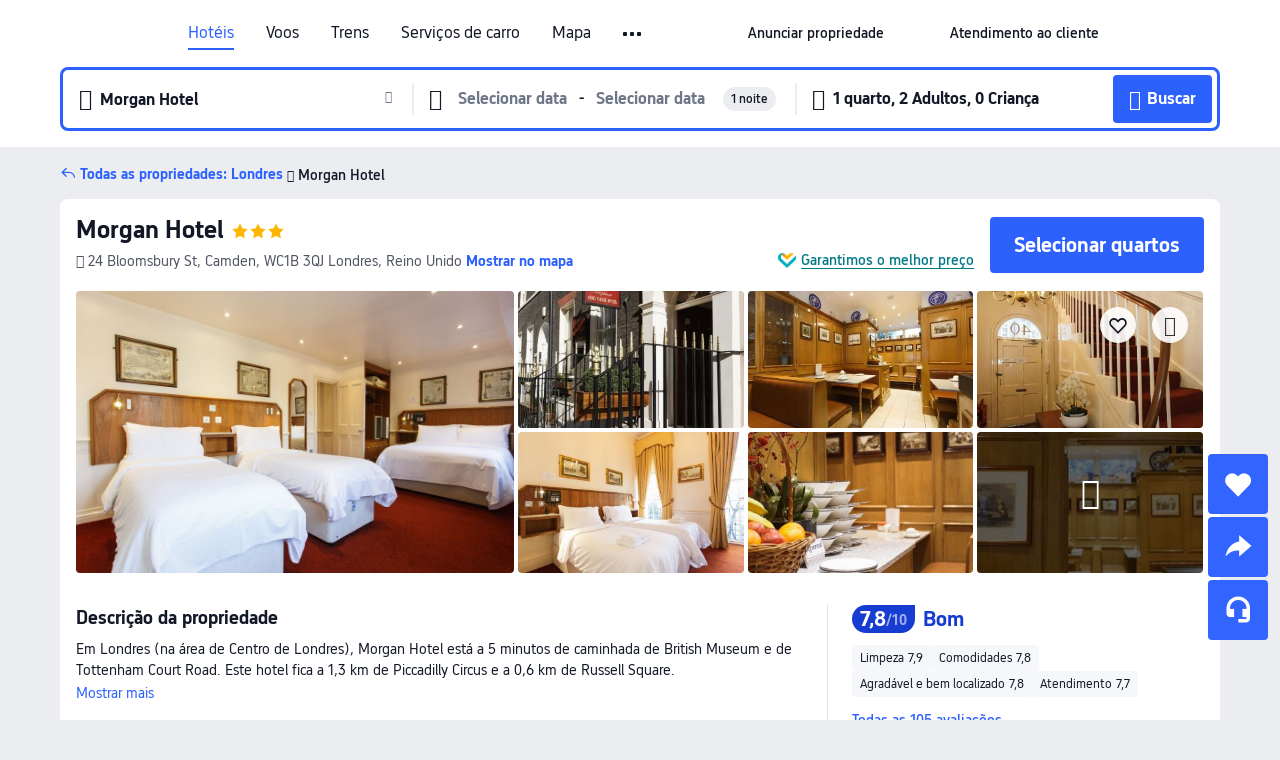

--- FILE ---
content_type: text/html; charset=utf-8
request_url: https://br.trip.com/hotels/london-hotel-detail-4969099/morgan-hotel/
body_size: 53081
content:
<!DOCTYPE html><html lang="pt-BR" data-cargo="locale:pt-BR,language:br,currency:BRL,contextType:online,site:BR,group:Trip,country:BR"><head><meta charSet="utf-8"/><link rel="preconnect" href="https://ak-d.tripcdn.com/"/><link rel="preconnect" href="https://aw-d.tripcdn.com/"/><link rel="preload" href="https://aw-s.tripcdn.com/modules/ibu/online-assets/TripGeom-Regular.ba9c64b894f5e19551d23b37a07ba0a4.woff2" as="font" crossorigin="" fetchpriority="high"/><link rel="preload" href="https://aw-s.tripcdn.com/modules/ibu/online-assets/TripGeom-Medium.c01bb95e18e1b0d0137ff80b79b97a38.woff2" as="font" crossorigin="" fetchpriority="high"/><link rel="preload" href="https://aw-s.tripcdn.com/modules/ibu/online-assets/TripGeom-Bold.9e9e0eb59209311df954413ff4957cbb.woff2" as="font" crossorigin="" fetchpriority="high"/><link rel="preload" href="https://aw-s.tripcdn.com/NFES/trip-hotel-online/1769074492117/_next/serverStatic/font/iconfont.woff2" as="font" crossorigin="" fetchpriority="low"/><link rel="stylesheet" href="https://aw-s.tripcdn.com/NFES/trip-hotel-online/1769074492117/_next/static/css/c0613953d67c03d0.css" crossorigin="anonymous" data-precedence="high"/><link rel="stylesheet" href="https://aw-s.tripcdn.com/NFES/trip-hotel-online/1769074492117/_next/static/css/082c0e64ad1c9dfa.css" crossorigin="anonymous" data-precedence="high"/><link rel="stylesheet" href="https://aw-s.tripcdn.com/NFES/trip-hotel-online/1769074492117/_next/static/css/b35f9c0397f5e7aa.css" crossorigin="anonymous" data-precedence="high"/><link rel="stylesheet" href="https://aw-s.tripcdn.com/NFES/trip-hotel-online/1769074492117/_next/static/css/6a6ed5a9de936fab.css" crossorigin="anonymous" data-precedence="high"/><link rel="stylesheet" href="https://aw-s.tripcdn.com/NFES/trip-hotel-online/1769074492117/_next/static/css/2a15b9cf23c4d936.css" crossorigin="anonymous" data-precedence="high"/><link rel="stylesheet" href="https://aw-s.tripcdn.com/NFES/trip-hotel-online/1769074492117/_next/static/css/2545792b8732a947.css" crossorigin="anonymous" data-precedence="high"/><link rel="preload" as="style" href="https://aw-s.tripcdn.com/modules/ibu/ibu-public-component-umd/style.b7b60106e8e8a07d9ee0e3ec624de507.css" crossorigin="anonymous"/><link rel="preload" as="style" href="https://aw-s.tripcdn.com/modules/ibu/online-assets/font.ddfdb9c8916dd1ec37cbf52f9391aca5.css" crossorigin="anonymous"/><link rel="preload" href="https://pages.trip.com/Hotels/libs/sdt/sdt.min.0.0.9.js" as="script"/><link rel="preload" href="https://ak-s-cw.tripcdn.com/NFES/trip-hotel-online/1769074492117/_next/static/chunks/app/detail/page-ecbdcd5cf33051c6.js" as="script"/><link rel="preload" href="//ak-s.tripcdn.com/modules/hotel/hotel-spider-defence-new/sdt.1004-common.min.1589d4c8f1f0c32bbeb180195d34e6b4.js" as="script"/><meta name="viewport" content="width=device-width, initial-scale=1"/><link rel="preload" href="https://ak-d.tripcdn.com/images/0221m12000k7c3hu1C9D8_R_960_660_R5_D.jpg" as="image" fetchpriority="high"/><title>Morgan Hotel – Classificações de hotéis 3 estrelas em London</title><meta name="description" content="Procurando por Morgan Hotel, um hotel 3 estrelas em London? Selecione os tipos de quarto, leia comentários, compare preços e reserve hotéis com o Trip.com!"/><meta name="keywords" content="Morgan Hotel"/><meta property="og:type" content="website"/><meta property="og:title" content="Morgan Hotel – Classificações de hotéis 3 estrelas em London"/><meta property="og:description" content="Procurando por Morgan Hotel, um hotel 3 estrelas em London? Selecione os tipos de quarto, leia comentários, compare preços e reserve hotéis com o Trip.com!"/><meta property="og:url" content="https://br.trip.com/hotels/london-hotel-detail-4969099/morgan-hotel/"/><meta property="og:image" content="https://ak-d.tripcdn.com/images/0221m12000k7c3hu1C9D8_R_960_660_R5_D.jpg"/><meta property="og:site_name" content="Morgan Hotel"/><link rel="alternate" href="https://www.trip.com/hotels/london-hotel-detail-4969099/morgan-hotel/" hrefLang="x-default"/><link rel="alternate" href="https://uk.trip.com/hotels/london-hotel-detail-4969099/morgan-hotel/" hrefLang="en-GB"/><link rel="alternate" href="https://hk.trip.com/hotels/london-hotel-detail-4969099/morgan-hotel/" hrefLang="zh-Hant-HK"/><link rel="alternate" href="https://kr.trip.com/hotels/london-hotel-detail-4969099/morgan-hotel/" hrefLang="ko"/><link rel="alternate" href="https://jp.trip.com/hotels/london-hotel-detail-4969099/morgan-hotel/" hrefLang="ja"/><link rel="alternate" href="https://sg.trip.com/hotels/london-hotel-detail-4969099/morgan-hotel/" hrefLang="en-SG"/><link rel="alternate" href="https://au.trip.com/hotels/london-hotel-detail-4969099/morgan-hotel/" hrefLang="en-AU"/><link rel="alternate" href="https://de.trip.com/hotels/london-hotel-detail-4969099/morgan-hotel/" hrefLang="de"/><link rel="alternate" href="https://fr.trip.com/hotels/london-hotel-detail-4969099/morgan-hotel/" hrefLang="fr"/><link rel="alternate" href="https://es.trip.com/hotels/london-hotel-detail-4969099/morgan-hotel/" hrefLang="es"/><link rel="alternate" href="https://it.trip.com/hotels/london-hotel-detail-4969099/morgan-hotel/" hrefLang="it"/><link rel="alternate" href="https://ru.trip.com/hotels/london-hotel-detail-4969099/morgan-hotel/" hrefLang="ru"/><link rel="alternate" href="https://th.trip.com/hotels/london-hotel-detail-4969099/morgan-hotel/" hrefLang="th"/><link rel="alternate" href="https://id.trip.com/hotels/london-hotel-detail-4969099/morgan-hotel/" hrefLang="id"/><link rel="alternate" href="https://my.trip.com/hotels/london-hotel-detail-4969099/morgan-hotel/" hrefLang="ms"/><link rel="alternate" href="https://vn.trip.com/hotels/london-hotel-detail-4969099/morgan-hotel/" hrefLang="vi"/><link rel="alternate" href="https://nl.trip.com/hotels/london-hotel-detail-4969099/morgan-hotel/" hrefLang="nl"/><link rel="alternate" href="https://pl.trip.com/hotels/london-hotel-detail-4969099/morgan-hotel/" hrefLang="pl"/><link rel="alternate" href="https://gr.trip.com/hotels/london-hotel-detail-4969099/morgan-hotel/" hrefLang="el"/><link rel="alternate" href="https://tr.trip.com/hotels/london-hotel-detail-4969099/morgan-hotel/" hrefLang="tr"/><link rel="alternate" href="https://br.trip.com/hotels/london-hotel-detail-4969099/morgan-hotel/" hrefLang="pt-BR"/><link rel="alternate" href="https://tw.trip.com/hotels/london-hotel-detail-4969099/morgan-hotel/" hrefLang="zh-Hant-TW"/><link rel="alternate" href="https://nz.trip.com/hotels/london-hotel-detail-4969099/morgan-hotel/" hrefLang="en-NZ"/><link rel="alternate" href="https://ca.trip.com/hotels/london-hotel-detail-4969099/morgan-hotel/" hrefLang="en-CA"/><link rel="alternate" href="https://us.trip.com/hotels/london-hotel-detail-4969099/morgan-hotel/" hrefLang="en-US"/><link rel="alternate" href="https://pk.trip.com/hotels/london-hotel-detail-4969099/morgan-hotel/" hrefLang="en-PK"/><link rel="alternate" href="https://in.trip.com/hotels/london-hotel-detail-4969099/morgan-hotel/" hrefLang="en-IN"/><link rel="alternate" href="https://sa.trip.com/hotels/london-hotel-detail-4969099/morgan-hotel/" hrefLang="ar-SA"/><link rel="alternate" href="https://ae.trip.com/hotels/london-hotel-detail-4969099/morgan-hotel/" hrefLang="en-AE"/><link rel="alternate" href="https://at.trip.com/hotels/london-hotel-detail-4969099/morgan-hotel/" hrefLang="de-AT"/><link rel="alternate" href="https://dk.trip.com/hotels/london-hotel-detail-4969099/morgan-hotel/" hrefLang="da"/><link rel="alternate" href="https://fi.trip.com/hotels/london-hotel-detail-4969099/morgan-hotel/" hrefLang="fi"/><link rel="alternate" href="https://mx.trip.com/hotels/london-hotel-detail-4969099/morgan-hotel/" hrefLang="es-MX"/><link rel="alternate" href="https://ph.trip.com/hotels/london-hotel-detail-4969099/morgan-hotel/" hrefLang="en-PH"/><link rel="alternate" href="https://pt.trip.com/hotels/london-hotel-detail-4969099/morgan-hotel/" hrefLang="pt"/><link rel="alternate" href="https://se.trip.com/hotels/london-hotel-detail-4969099/morgan-hotel/" hrefLang="sv"/><link rel="canonical" href="https://br.trip.com/hotels/london-hotel-detail-4969099/morgan-hotel/"/><script type="text/javascript">window.UBT_BIZCONFIG={isLoadRMS:false}</script><link rel="stylesheet" href="https://aw-s.tripcdn.com/modules/ibu/ibu-public-component-umd/style.b7b60106e8e8a07d9ee0e3ec624de507.css" crossorigin="anonymous"/><script src="https://aw-s.tripcdn.com/modules/ibu/ibu-public-component-umd/production.min.e60ad7659c4307455a5d16ce5eb7707d.js" crossorigin="anonymous"></script><script src="https://aw-s.tripcdn.com/modules/ibu/gtm-loader/gtm-loader.131ef8b57f3d288725f3c2c14517cd74.js"></script><link rel="stylesheet" href="https://aw-s.tripcdn.com/modules/ibu/online-assets/font.ddfdb9c8916dd1ec37cbf52f9391aca5.css" crossorigin="anonymous"/><script type="application/ld+json">{"@type":"Hotel","name":"Morgan Hotel","address":{"postalCode":"WC1B 3QJ","addressLocality":"24 Bloomsbury St","streetAddress":"24 Bloomsbury St, Camden, WC1B 3QJ Londres, Reino Unido","addressRegion":"Londres","addressCountry":"Reino Unido","@type":"PostalAddress"},"image":"https://ak-d.tripcdn.com/images/0221m12000k7c3hu1C9D8_R_960_660_R5_D.jpg","@context":"http://schema.org","aggregateRating":{"bestRating":5,"@type":"AggregateRating","reviewCount":"105","ratingValue":"3.9"},"priceRange":"A partir de R$ 544","url":"https://www.trip.com/hotels/london-hotel-detail-4969099/morgan-hotel/"}</script><script type="application/ld+json">{"@context":"https://schema.org","@type":"BreadcrumbList","itemListElement":[{"@type":"ListItem","position":1,"name":"Trip.com","item":"https://br.trip.com"},{"@type":"ListItem","position":2,"name":"Hotels","item":"https://br.trip.com/hotels/"},{"@type":"ListItem","position":3,"name":"Hotels in United Kingdom","item":"https://br.trip.com/hotels/country/united-kingdom.html"},{"@type":"ListItem","position":4,"name":"Hotels in Greater London","item":"https://br.trip.com/hotels/province/gb-greater-london.html"},{"@type":"ListItem","position":5,"name":"Hotels in London","item":"https://br.trip.com/hotels/london-hotels-list-338/"},{"@type":"ListItem","position":6,"name":"Morgan Hotel","item":""}]}</script><script type="application/ld+json">{"@context":"https://schema.org","@type":"FAQPage","mainEntity":[{"@type":"Question","name":"Quais são os horários de check-in e check-out do Morgan Hotel?","acceptedAnswer":{"@type":"Answer","text":"O horário de check-in do Morgan Hotel é às 14:00 e o horário de check-out às 11:00."}},{"@type":"Question","name":"São permitidos animais de estimação no Morgan Hotel?","acceptedAnswer":{"@type":"Answer","text":"Não, animais de estimação não são permitidos no Morgan Hotel."}},{"@type":"Question","name":"O Morgan Hotel oferece café da manhã?","acceptedAnswer":{"@type":"Answer","text":"Sim, os hóspedes que ficam no Morgan Hotel podem desfrutar do café da manhã durante a estadia. \r\nAs opções de café da manhã incluem: Ocidental. "}},{"@type":"Question","name":"Qual o preço da estadia no Morgan Hotel?","acceptedAnswer":{"@type":"Answer","text":"Os preços no Morgan Hotel estão sujeitos a alterações conforme as datas, política do hotel e outros fatores. Para ver os preços, pesquise as datas em que deseja se hospedar no hotel."}},{"@type":"Question","name":"Como faço para ir do aeroporto mais próximo para o Morgan Hotel?","acceptedAnswer":{"@type":"Answer","text":"O aeroporto mais próximo é o London City Airport, e fica a 14,8km do hotel (cerca de 43 minutos de carro) do hotel."}},{"@type":"Question","name":"Qual é a política de cancelamento do Morgan Hotel?","acceptedAnswer":{"@type":"Answer","text":"A política de cancelamento do Morgan Hotel varia conforme o tipo de quarto e as condições de reserva."}}]}</script><link rel="preload" href="https://aw-s.tripcdn.com/ares/api/cc?f=locale%2Fv3%2F100043054%2Fpt-BR.js%2C%2Flocale%2Fv3%2F6002%2Fpt-BR.js%2C%2Flocale%2Fv3%2F6001%2Fpt-BR.js%2C%2Flocale%2Fv3%2F330151%2Fpt-BR.js%2C%2Flocale%2Fv3%2F330153%2Fpt-BR.js%2C%2Flocale%2Fv3%2F100015471%2Fpt-BR.js%2C%2Flocale%2Fv3%2F100009239%2Fpt-BR.js%2C%2Flocale%2Fv3%2F37666%2Fpt-BR.js%2C%2Flocale%2Fv3%2F100015469%2Fpt-BR.js%2C%2Flocale%2Fv3%2F33000032%2Fpt-BR.js%2C%2Flocale%2Fv3%2F33000006%2Fpt-BR.js%2C%2Flocale%2Fv3%2F33000018%2Fpt-BR.js%2C%2Flocale%2Fv3%2F33000015%2Fpt-BR.js%2C%2Flocale%2Fv3%2F33000010%2Fpt-BR.js%2C%2Flocale%2Fv3%2F6005%2Fpt-BR.js%2C%2Flocale%2Fv3%2F37100%2Fpt-BR.js%2C%2Flocale%2Fv3%2F37007%2Fpt-BR.js&amp;etagc=afc47407339c485d1c06074d0e2ae571&amp;defaultNfesId=100043054" as="script" crossorigin="anonymous"/><script id="webcore_internal" type="application/json" crossorigin="anonymous">{"rootMessageId":"100043054-0a9aeb4a-491483-144894"}</script><script src="https://aw-s.tripcdn.com/NFES/trip-hotel-online/1769074492117/_next/static/chunks/polyfills-c67a75d1b6f99dc8.js" crossorigin="anonymous" nomodule=""></script></head><body dir="ltr" class="ibu-hotel-online-tripgeom" data-domain="ak"><div id="hp_container" class=""><div id="ibu_hotel_header"><div class="mc-hd mc-hd__pt-br mc-hd_line mc-hd_theme_white mc-hd-single_row" role="banner"><div class="mc-hd__inner"><div class="mc-hd__flex-con clear-float"><div class="mc-hd__logo-con mc-hd__logo-con-pt-BR"><div class="mc-hd__trip-logo-placeholder"></div></div><div class="mc-hd__nav-single-row"><div class="mc-hd__nav-con 3010 mc-hd__nav-loading" id="ibuHeaderChannels"><ul class="mc-hd__nav"><li class="mc-hd__nav-item mc-hd__nav-item-hotels" data-fold="false"><a id="header_action_nav_hotels" class="mc-hd__nav-lnk is-active" title="Hotéis" aria-label="Hotéis" aria-hidden="false" href="/hotels/?locale=pt-BR&amp;curr=BRL">Hotéis</a></li><li class="mc-hd__nav-item mc-hd__nav-item-flights" data-fold="false"><a id="header_action_nav_flights" class="mc-hd__nav-lnk" title="Voos" aria-label="Voos" aria-hidden="false" href="/flights/?locale=pt-BR&amp;curr=BRL">Voos</a></li><li class="mc-hd__nav-item mc-hd__nav-item-trains" data-fold="false"><a id="header_action_nav_trains" class="mc-hd__nav-lnk" title="Trens" aria-label="Trens" aria-hidden="false" href="/trains/?locale=pt-BR&amp;curr=BRL">Trens</a></li><li class="mc-hd__nav-item mc-hd__nav-item-wth-sub mc-hd__nav-item-cars" data-fold="false"><span id="header_action_nav_cars" class="mc-hd__nav-lnk" title="Serviços de carro" aria-label="Serviços de carro" aria-hidden="false" tabindex="0" role="link">Serviços de carro</span><ul class="mc-hd__nav-item-sub" role="group"><li tabindex="-1" role="menuitem"><a id="header_action_nav_carhire" href="/carhire/?channelid=14409&amp;locale=pt-BR&amp;curr=BRL" class="mc-hd__sub-nav-lnk" tabindex="-1" data-parent="cars" data-index="0" aria-label="Carros" aria-hidden="false">Carros</a></li><li tabindex="-1" role="menuitem"><a id="header_action_nav_airporttransfers" href="/airport-transfers/?locale=pt-BR&amp;curr=BRL" class="mc-hd__sub-nav-lnk" tabindex="-1" data-parent="cars" data-index="1" aria-label="Transfers de aeroporto" aria-hidden="false">Transfers de aeroporto</a></li></ul></li><li class="mc-hd__nav-item mc-hd__nav-item-tripmap" data-fold="false"><a id="header_action_nav_tripmap" class="mc-hd__nav-lnk" title="Mapa" aria-label="Mapa" aria-hidden="false" href="/webapp/tripmap/travel?entranceId=Triponlinehomeside&amp;locale=pt-BR&amp;curr=BRL">Mapa</a></li><li class="mc-hd__nav-item mc-hd__nav-item-tripcoins" data-fold="false"><a id="header_action_nav_tripcoins" class="mc-hd__nav-lnk" title="Recompensas Trip.com" aria-label="Recompensas Trip.com" aria-hidden="false" href="/customer/loyalty/?locale=pt-BR&amp;curr=BRL">Recompensas Trip.com</a></li></ul></div></div><div class="mc-hd__func-con" id="ibuHeaderMenu"><div class="mc-hd__func"><div class="mc-hd__option-app-placeholder">App</div><div class="mc-hd__option"><div class="mc-hd__entry" aria-label="Anunciar propriedade" tabindex="0" role="link"><span aria-hidden="true" title="Anunciar propriedade">Anunciar propriedade</span><i class="fi fi-Hotels"></i></div></div><div class="mc-hd__option mc-hd__option__selector"><div class="mc-hd__selector mc-lhd-menu-selector" tabindex="0" role="button" aria-haspopup="dialog" aria-label="Idioma/moeda"><div class="mc-lhd-menu-selector-locale-con" style="padding:8px" aria-hidden="true"><div class="mc-lhd-menu-selector-locale pt_br"><i class="locale-icon flag-pt-BR"></i></div></div></div></div><div class="mc-hd__option"><div class="mc-hd__help" tabindex="0" aria-label="Atendimento ao cliente" role="link"><span aria-hidden="true" title="Atendimento ao cliente">Atendimento ao cliente</span><i class="fi fi-ic_help"></i></div></div><div class="mc-hd__search-booking-placeholder">Encontrar reservas</div><div class="mc-lhd-menu-account mc-lhd-account-nologin" style="display:none"></div></div></div></div></div></div><script>if (typeof Object.assign !== 'function') {window._assignObject = function(t, s) {for (var k in s) { t[k] = s[k] }; return t }; }else { window._assignObject = Object.assign } window.__CARGO_DATA__ = _assignObject(window.__CARGO_DATA__ || {}, {"channelmetauoe1":[{"channel":"home","source":"flights","value":"{\"displayName\":\"Home\",\"displayNameSharkKey\":\"ButtonText_Home\",\"path\":\"\"}"},{"channel":"hotels","source":"flights","value":"{\"displayName\":\"Hotels\",\"displayNameSharkKey\":\"ButtonText_Hotel\",\"path\":\"/hotels/\",\"icon\":\"fi-hotel_new\",\"groupId\":1}"},{"channel":"flights","source":"flights","value":"{\"displayName\":\"Flights\",\"displayNameSharkKey\":\"ButtonText_Flights\",\"path\":\"/flights/\",\"icon\":\"fi-flight\",\"groupId\":1}"},{"channel":"trains","source":"flights","value":"{\"displayName\":\"Trains\",\"displayNameSharkKey\":\"ButtonText_Trains\",\"path\":\"/trains/\",\"icon\":\"fi-train\",\"groupId\":1}"},{"channel":"ttd","source":"flights","value":"{\"displayName\":\"TNT\",\"displayNameSharkKey\":\"ButtonText_TTD\",\"path\":\"/things-to-do/ttd-home/?ctm_ref=vactang_page_23810\",\"icon\":\"fi-ic_tnt\",\"groupId\":1}"},{"channel":"travelguide","source":"flights","value":"{\"displayName\":\"Attractions\",\"displayNameSharkKey\":\"ButtonText_TravelGuide\",\"path\":\"/travel-guide/\",\"icon\":\"fi-destination\",\"parent\":\"travelinspiration\",\"groupId\":3}"},{"channel":"carhire","source":"flights","value":"{\"displayName\":\"Car Rentals\",\"displayNameSharkKey\":\"ButtonText_Carhire\",\"path\":\"/carhire/?channelid=14409\",\"parent\":\"cars\",\"icon\":\"fi-car\",\"groupId\":1}"},{"channel":"airporttransfers","source":"flights","value":"{\"displayName\":\"Airport Transfers\",\"displayNameSharkKey\":\"ButtonText_AirportTransfers\",\"path\":\"/airport-transfers/\",\"parent\":\"cars\",\"icon\":\"fi-airport-transfer\",\"groupId\":1}"},{"channel":"cars","source":"flights","value":"{\"displayName\":\"Cars\",\"displayNameSharkKey\":\"ButtonText_Cars\",\"path\":\"\",\"icon\":\"fi-ic_carrental\",\"groupId\":1}"},{"channel":"sales","source":"flights","value":"{\"displayName\":\"Deals\",\"displayNameSharkKey\":\"ButtonText_Deals\",\"path\":\"/sale/deals/\",\"icon\":\"fi-a-ic_deal21x\",\"groupId\":3}"},{"channel":"tripcoins","source":"flights","value":"{\"displayName\":\"Trip Rewards\",\"displayNameSharkKey\":\"ButtonText_TripRewards\",\"path\":\"/customer/loyalty/\",\"icon\":\"fi-a-TripCoins\",\"groupId\":4}"},{"channel":"giftcard","source":"flights","value":"{\"displayName\":\"GiftCard\",\"displayNameSharkKey\":\"ButtonText_GiftCard\",\"path\":\"/giftcard\",\"icon\":\"fi-ic_giftcard\",\"groupId\":2}"},{"channel":"cruises","source":"flights","value":"{\"displayName\":\"Cruises\",\"displayNameSharkKey\":\"ButtonText_Cruises\",\"path\":\"/cruises\",\"icon\":\"fi-ic_BU_cruises\",\"groupId\":2}"},{"channel":"others","source":"flights","value":"{\"path\":\"/sale/w/1744/singaporediscovers.html?locale=en_sg\",\"displayName\":\"SingapoRediscovers Vouchers\",\"displayNameSharkKey\":\"key_channel_sg_vouchers\"}"},{"channel":"packages","source":"flights","value":"{\"displayName\":\"Bundle\",\"displayNameSharkKey\":\"ButtonText_Bundle\",\"path\":\"/packages/?sourceFrom=IBUBundle_home\",\"icon\":\"fi-ic_bundle\",\"groupId\":1}"},{"channel":"customtrips","source":"flights","value":"{\"displayName\":\"Custom Trips\",\"displayNameSharkKey\":\"ButtonText_CustomTrip\",\"path\":\"/custom-trips/index\",\"icon\":\"fi-a-ic_BU_customtrips\",\"groupId\":2}"},{"channel":"insurance","source":"flights","value":"{\"displayName\":\"Insurance\",\"displayNameSharkKey\":\"ButtonText_Insurance\",\"path\":\"/insurance?bid=1&cid=2&pid=1\",\"icon\":\"fi-ic_insurance\",\"groupId\":2}"},{"channel":"tnt","source":"flights","value":"{\"displayName\":\"tnt\",\"displayNameSharkKey\":\"ButtonText_TTD\",\"path\":\"/things-to-do/ttd-home/?ctm_ref=vactang_page_23810\",\"parent\":\"ttd\",\"icon\":\"fi-ic_tnt\",\"groupId\":1}"},{"channel":"esim","source":"flights","value":"{\"displayName\":\"eSIM\",\"displayNameSharkKey\":\"ButtonText_eSim\",\"path\":\"/sale/w/10229/esim.html\",\"parent\":\"ttd\",\"groupId\":1}"},{"channel":"tripmap","source":"flights","value":"{\"displayName\":\"Map\",\"displayNameSharkKey\":\"ButtonText_Map\",\"path\":\"/webapp/tripmap/travel?entranceId=Triponlinehomeside\",\"icon\":\"fi-a-itinerarymap\",\"groupId\":3}"},{"channel":"travelinspiration","source":"flights","value":"{\"displayName\":\"TravelInspiration\",\"displayNameSharkKey\":\"ButtonText_TravelInspiration\",\"path\":\"\",\"icon\":\"fi-destination\",\"groupId\":3}"},{"channel":"tripbest","source":"flights","value":"{\"displayName\":\"TripBest\",\"displayNameSharkKey\":\"ButtonText_TripBest\",\"path\":\"/toplist/tripbest/home\",\"icon\":\"fi-destination\",\"parent\":\"travelinspiration\",\"groupId\":3}"},{"channel":"tripplanner","source":"flights","value":"{\"displayName\":\"TripPlanner\",\"displayNameSharkKey\":\"ButtonText_TripPlanner\",\"path\":\"/webapp/tripmap/tripplanner?source=t_online_homepage\",\"groupId\":3,\"iconUrl\":\"https://dimg04.tripcdn.com/images/05E1712000o6ljnud70A3.svg\",\"activeIconUrl\":\"https://dimg04.tripcdn.com/images/05E3c12000nm1joaw5B34.png\"}"},{"channel":"grouptours","source":"flights","value":"{\"displayName\":\"Group Tours\",\"displayNameSharkKey\":\"ButtonText_GroupTours\",\"path\":\"/package-tours/group-tours\",\"groupId\":2,\"iconUrl\":\"https://dimg04.tripcdn.com/images/05E6i12000nn4rqq27CB1.svg\",\"activeIconUrl\":\"https://dimg04.tripcdn.com/images/05E6i12000nn4rqq27CB1.svg\"}"},{"channel":"privatetours","source":"flights","value":"{\"displayName\":\"Private Tours\",\"displayNameSharkKey\":\"ButtonText_PrivateTours\",\"path\":\"/package-tours/private-tours\",\"groupId\":2,\"iconUrl\":\"https://dimg04.tripcdn.com/images/05E4612000nn4rnod1150.svg\",\"activeIconUrl\":\"https://dimg04.tripcdn.com/images/05E4612000nn4rnod1150.svg\"}"}],"locale":"pt-BR","onlinechannelscptbre1":[{"locale":"pt-BR","channel":"hotels","value":"1"},{"locale":"pt-BR","channel":"flights","value":"1"},{"locale":"pt-BR","channel":"trains","value":"1"},{"locale":"pt-BR","channel":"cars","value":"1"},{"locale":"pt-BR","channel":"carhire","value":"1"},{"locale":"pt-BR","channel":"airporttransfers","value":"1"},{"locale":"pt-BR","channel":"tripmap","value":"1"},{"locale":"pt-BR","channel":"tripcoins","value":"1"}],"menumetacptbre0":"{\"entry\":{\"url\":\"https://www.trip.com/list-your-property?channel=21&locale=en-XX\",\"displaySharkKey\":\"key_header_entry\"},\"help\":{\"mode\":\"entry\",\"url\":\"/pages/support\"},\"mybooking\":{\"url\":\"/order/all\",\"displaySharkKey\":\"V3_Profile_MyOrders\"}}","loginmenue0":"{\"menu\":[{\"show\":true,\"displayName\":\"My Bookings\",\"displayNameSharkKey\":\"V3_Profile_MyOrders\",\"include\":\"all\",\"link\":\"/order/all\",\"id\":\"booking\"},{\"show\":false,\"displayName\":\"Trip Coins\",\"displayNameSharkKey\":\"V3_Profile_Points\",\"include\":\"all\",\"showByLocale\":\"en-ca,da-dk,fi-fi,uk-ua,pt-pt,es-mx,sv-se,nl-nl,pl-pl,en-sg,ja-jp,ko-kr,en-hk,zh-hk,de-de,fr-fr,es-es,ru-ru,id-id,en-id,th-th,en-th,ms-my,en-my,en-au,en-xx,en-us,es-us,tr-tr,en-ie,de-at,de-ch,fr-ch,nl-be,en-be,fr-be,en-il,pt-br,el-gr,en-ae,en-sa,en-nz,en-gb,it-it,vi-vn,en-ph,en-in,en-pk,en-kw,en-qa,en-om,en-bh,en-kh,ru-az,ru-by,ru-kz,zh-sg,zh-my\",\"link\":\"/customer/points/\",\"id\":\"points\"},{\"show\":true,\"displayName\":\"Promo Codes\",\"displayNameSharkKey\":\"V3_Promo_Code\",\"include\":\"all\",\"link\":\"/customer/promo/\",\"id\":\"codes\"},{\"show\":true,\"displayName\":\"Profile\",\"displayNameSharkKey\":\"V3_Text_MembInfo\",\"include\":\"all\",\"link\":\"/membersinfo/profile/\",\"id\":\"profile\"},{\"show\":false,\"displayName\":\"Friend Referrals\",\"displayNameSharkKey\":\"V3_Text_Friend\",\"include\":\"all\",\"link\":\"/sale/w/1899/friends-referral-main.html?locale=en_xx\",\"id\":\"Friend\"},{\"show\":false,\"displayName\":\"Favorites\",\"displayNameSharkKey\":\"ButtonText_Hotel_Collection\",\"showByLocale\":\"en-ca,da-dk,fi-fi,uk-ua,pt-pt,es-mx,sv-se,nl-nl,pl-pl,en-sg,ja-jp,ko-kr,en-hk,zh-hk,zh-tw,de-de,fr-fr,es-es,ru-ru,id-id,en-id,th-th,en-th,ms-my,en-my,en-au,en-xx,en-us,es-us,tr-tr,en-ie,de-at,de-ch,fr-ch,nl-be,en-be,fr-be,en-il,pt-br,el-gr,en-ae,en-sa,en-nz,en-gb,it-it,vi-vn,en-ph,en-in,en-pk,en-kw,en-qa,en-om,en-bh,en-kh,ru-az,ru-by,ru-kz,zh-sg,zh-my\",\"include\":\"all\",\"link\":\"/favorite/\",\"id\":\"favorites\"},{\"show\":false,\"showByLocale\":\"en-xx,en-us,en-sg,en-au,en-my,en-gb,en-be,en-ch,en-ie,en-ca,en-sa,en-hk,en-ae,en-nz,en-il,zh-tw,zh-hk,ja-jp,ko-kr,th-th,vi-vn,en-th,en-id,en-ph,en-in,en-pk,en-kw,en-qa,en-om,en-bh,en-kh,ru-az,ru-by,ru-kz,zh-sg,zh-my\",\"displayName\":\"Moments\",\"displayNameSharkKey\":\"V3_Profile_Moments\",\"include\":\"all\",\"link\":\"/travel-guide/personal-home\",\"id\":\"Moments\"},{\"show\":false,\"displayName\":\"Flight Price Alerts\",\"displayNameSharkKey\":\"Key_Flight_Price_Alerts\",\"include\":\"all\",\"showByLocale\":\"en-ca,da-dk,fi-fi,uk-ua,pt-pt,es-mx,sv-se,nl-nl,pl-pl,en-sg,ja-jp,ko-kr,en-hk,zh-hk,de-de,fr-fr,es-es,ru-ru,id-id,en-id,th-th,en-th,ms-my,en-my,en-au,en-xx,en-us,es-us,tr-tr,en-ie,de-at,de-ch,fr-ch,nl-be,en-be,fr-be,en-il,pt-br,el-gr,en-ae,en-sa,en-nz,en-gb,it-it,vi-vn,en-ph,en-in,en-pk,en-kw,en-qa,en-om,en-bh,en-kh,ru-az,ru-by,ru-kz,zh-sg,zh-my\",\"link\":\"/flights/price-alert/\",\"id\":\"flghtAlert\"},{\"show\":false,\"displayName\":\"Rewards\",\"displayNameSharkKey\":\"Key_Entrance_Title\",\"include\":\"all\",\"showByLocale\":\"en-ca,da-dk,fi-fi,uk-ua,pt-pt,es-mx,sv-se,nl-nl,pl-pl,en-sg,ja-jp,ko-kr,en-hk,zh-hk,de-de,fr-fr,es-es,ru-ru,id-id,en-id,th-th,en-th,ms-my,en-my,en-au,en-xx,en-us,es-us,tr-tr,en-ie,de-at,de-ch,fr-ch,nl-be,en-be,fr-be,en-il,pt-br,el-gr,en-ae,en-sa,en-nz,en-gb,it-it,vi-vn,en-ph,en-in,en-pk,en-kw,en-qa,en-om,en-bh,en-kh,ru-az,ru-by,ru-kz,zh-sg,zh-my\",\"link\":\"/customer/tierpoints/\",\"id\":\"rewards\"}]}"})</script></div><div class="content"><div class="page_detailPage__zRS1L"><div class="detailSearchBox_detailSearchBox-container__GKmx0" role="region" aria-label="Buscar propriedades"><div class="detailSearchBox_searchBox-wrap__WvYqJ"><div dir="ltr" class="searchBoxContainer__z5SAp responsive__iDq6D"><div class="searchBox__gPrFy" style="border:3px solid var(--smtcColorBorderBrandBold)"><div class="destination__MneKx responsive__vrNTP" aria-label=""><div class="descriptionBorderBox__Fn4fW"><div class="destination-inputBox__lJLLb"><i aria-hidden="true" class="hotel_desktop_trip- ic ic-locationline ic_locationline destination-icon__WAVAD"></i><div class="destination-inputBoxIputContainer__NRWlF"><input id="destinationInput" class="destination-inputBox_input__FyxR4" type="text" autoComplete="off" placeholder="Destino" tabindex="0" value="Morgan Hotel"/><div class="destination-inputBox_inputFake__mQ3Gz">Morgan Hotel</div></div><div class="destination-inputBoxClearIconContainer__Glo7x" tabindex="0" role="button" aria-label=""><i aria-hidden="true" class="hotel_desktop_trip- ic ic-clear ic_clear destination-inputBoxClearIcon__olXZu"></i></div><div class="divider__J9E6E"></div></div></div></div><div class="responsive__Djfnm calendar__U5W5V calendarRelavtive__pWLcx" tabindex="0" aria-label=""><div class="calendarBox__IY9SI"><i aria-hidden="true" class="hotel_desktop_trip- ic ic-calendar ic_calendar calendar-icon___FMn8"></i><div class="calendar-time__NWqIM"><input id="checkInInput" type="text" readonly="" placeholder="Selecionar data" class="calendar-checkInInput__WKk2h" tabindex="-1" value=""/><div class="calendar-inputBox_inputFake__M3Udk">Selecionar data</div></div><div class="calendar-nights___Bn9y">-</div><div class="calendar-time__NWqIM"><input id="checkOutInput" type="text" readonly="" placeholder="Selecionar data" class="calendar-checkOutInput__aurPl" tabindex="-1" value=""/><div class="calendar-inputBox_inputFake__M3Udk">Selecionar data</div></div><div class="nights__i8cwz"><span>1 noite</span></div><div class="divider__XkfFN"></div></div><div tabindex="-1" data-stop-blur="stop-calendar-blur" class="calendarComponent__e4tJH"></div></div><div class="guest__MEM77 responsive__VcS0g" tabindex="0" role="button" aria-expanded="false" aria-label=""><div class="guestBox__lMID_"><i aria-hidden="true" class="hotel_desktop_trip- ic ic-user ic_user guestBox-person__vuOLI"></i><div class="guestBox-content__Pc63P">1 quarto, 2 Adultos, 0 Criança</div></div></div><div class="searchButton-container__HE5VV"><div class="searchButtonContainer__fIR6v responsive__C52t0" role="button" aria-label="Buscar"><button class="tripui-online-btn tripui-online-btn-large tripui-online-btn-solid-primary  tripui-online-btn-block  " type="button" style="padding:0 16px;font-size:16px;height:48px" dir="ltr"><div class="tripui-online-btn-content"><span class="tripui-online-btn-icon" style="transform:none"><i aria-hidden="true" class="hotel_desktop_trip- ic ic-search ic_search searchButton-icon__OOYav"></i></span><span class="tripui-online-btn-content-children ">Buscar</span></div></button></div></div></div></div></div></div><div class="crumb_hotelCrumb__8aaZb"><span class="crumb_hotelCrumb-box__zv3Ma" tabindex="0" aria-label="Todas as propriedades: Londres" role="button"><i aria-hidden="true" class="smarticon u-icon u-icon-ic_new_back u-icon_ic_new_back crumb_hotelCrumb-icon__JsUUj"></i><span class="crumb_hotelCrumb-title__siLyG" aria-hidden="true">Todas as propriedades: Londres</span></span><div class="crumb_hotelCrumb-seo-title-box__DrnL3"><span class="crumb_hotelCrumb-seo-title__AzUmW" tabindex="0"><i aria-hidden="true" class="hotel_desktop_trip- ic ic-forward ic_forward crumb_hotelCrumb-switchIcon_right__Gw8rE"></i>Morgan Hotel</span><div class="crumb_hotelCrumb-seo-freshModal__JJFWD "></div></div></div><div class="page_detailMain__9AGj9 "><div class="hotelHeaderInfo_headInfo__s6DnB" id="trip_main_content"><div class="headInit_headInit__Z6g5X"><div class="headInit_headInit_left__AfFyu"><div class="headInit_headInit-title__m3aAX"><h1 class="headInit_headInit-title_nameA__EE_LB" data-exposure="{&quot;ubtKey&quot;:&quot;hotel_trip_detail_module_load&quot;,&quot;data&quot;:{&quot;masterhotelid&quot;:4969099,&quot;page&quot;:&quot;10320668147&quot;,&quot;locale&quot;:&quot;pt-BR&quot;,&quot;module&quot;:&quot;hotel_name&quot;}}" data-send="devTrace" tabindex="0" aria-label="Morgan Hotel">Morgan Hotel</h1><span class="headInit_headInit-tagBox___eg6I"><div class="hotelTag_hotelTag_box__zvaUt"></div><span class="hotelLevel_hotelLevel__mhh3v" aria-label="3 de 5 estrelas" role="img"><i aria-hidden="true" class="smarticon u-icon u-icon-ic_new_star u-icon_ic_new_star hotelLevel_hotelLevel_icon__IjXS0"></i><i aria-hidden="true" class="smarticon u-icon u-icon-ic_new_star u-icon_ic_new_star hotelLevel_hotelLevel_icon__IjXS0"></i><i aria-hidden="true" class="smarticon u-icon u-icon-ic_new_star u-icon_ic_new_star hotelLevel_hotelLevel_icon__IjXS0"></i></span><div class="hotelTag_hotelTag_box__zvaUt"></div></span></div><div><div class="headInit_headInit-address_position__OZU_R" data-exposure="{&quot;ubtKey&quot;:&quot;hotel_trip_detail_module_load&quot;,&quot;data&quot;:{&quot;masterhotelid&quot;:4969099,&quot;page&quot;:&quot;10320668147&quot;,&quot;locale&quot;:&quot;pt-BR&quot;,&quot;module&quot;:&quot;hotel_address&quot;}}" data-send="devTrace"><span class="headInit_headInit-address_text__D_Atv" tabindex="0" aria-label="24 Bloomsbury St, Camden, WC1B 3QJ Londres, Reino Unido" role="button"><i aria-hidden="true" class="hotel_desktop_trip- ic ic-locationline ic_locationline headInit_headInit-address_icon__3pBcD"></i><span aria-hidden="true">24 Bloomsbury St, Camden, WC1B 3QJ Londres, Reino Unido</span></span><div class="headInit_headInit-address_showmoregroup__Hgtra"><div tabindex="0"><div class="style_textLinkButton__XwrMR headInit_headInit-address_showmoreA__3ygOE"><span>Mostrar no mapa</span></div></div></div></div></div></div><div class="headInit_headInit_right__XCEKz"><div class="headInit_headInit-leftSide__2bud1 headInit_headInit-leftSideTrip__HUM48"><div></div><div><div class="m-BRGEntry  " data-exposure="{&quot;ubtKey&quot;:&quot;htl_ol_comp_olWpm_wePriceMatch_exposure&quot;,&quot;data&quot;:{&quot;source_page&quot;:&quot;detail&quot;}}"><div class="m-BRGEntry-icon " aria-hidden="true"></div><span class="m-BRGEntry-text" tabindex="0" role="button">Garantimos o melhor preço</span></div></div></div><button class="tripui-online-btn tripui-online-btn-large tripui-online-btn-solid-primary    " type="button" style="padding:0 24px;height:56px;font-size:20px" dir="ltr"><div class="tripui-online-btn-content"><span class="tripui-online-btn-content-children ">Selecionar quartos</span></div></button></div></div><div class="headAlbum_headAlbum__WXxRg" aria-hidden="true"><div class="headAlbum_headAlbum-container__C9mUv" data-exposure="{&quot;ubtKey&quot;:&quot;htl_ol_dtl_htlinfo_vdpic_exposure&quot;,&quot;data&quot;:{&quot;channeltype&quot;:&quot;online&quot;,&quot;has_video&quot;:&quot;F&quot;,&quot;masterhotelid&quot;:&quot;4969099&quot;,&quot;pictureNum&quot;:10,&quot;source_url&quot;:&quot;https://ak-d.tripcdn.com/images/0221m12000k7c3hu1C9D8_R_960_660_R5_D.jpg&quot;,&quot;page&quot;:&quot;10320668147&quot;,&quot;locale&quot;:&quot;pt-BR&quot;}}"><div class="headAlbum_headAlbum-bigpic__CJHFG"><div class="headAlbum_headAlbum_position__bQWOy"><div tabindex="0" class="headAlbum_headAlbum-smallpics_box__kaOO6" role="img" aria-label="Galeria de fotos de Morgan Hotel"><img class="headAlbum_headAlbum_img__vfjQm" src="https://ak-d.tripcdn.com/images/0221m12000k7c3hu1C9D8_R_960_660_R5_D.jpg" alt="hotel overview picture" fetchpriority="high" aria-hidden="true"/></div></div></div><div class="headAlbum_headAlbum-smallpics__hpPrY"><div class="headAlbum_headAlbum-smallpics_item__oqBM3" tabindex="0" role="img" aria-label="Galeria de fotos de Morgan Hotel"><div class="headAlbum_headAlbum-smallpics_box__kaOO6" aria-hidden="true"><img class="headAlbum_headAlbum_img__vfjQm" src="https://ak-d.tripcdn.com/images/0583w12000j3nn80w2DF5_R_339_206_R5_D.jpg" alt=""/></div></div><div class="headAlbum_headAlbum-smallpics_item__oqBM3" tabindex="0" role="img" aria-label="Galeria de fotos de Morgan Hotel"><div class="headAlbum_headAlbum-smallpics_box__kaOO6" aria-hidden="true"><img class="headAlbum_headAlbum_img__vfjQm" src="https://ak-d.tripcdn.com/images/0225m12000j5egpxm7932_R_339_206_R5_D.jpg" alt=""/></div></div><div class="headAlbum_headAlbum-smallpics_item__oqBM3" tabindex="0" role="img" aria-label="Galeria de fotos de Morgan Hotel"><div class="headAlbum_headAlbum-smallpics_box__kaOO6" aria-hidden="true"><img class="headAlbum_headAlbum_img__vfjQm" src="https://ak-d.tripcdn.com/images/0586f12000l3rd0nx8698_R_339_206_R5_D.jpg" alt=""/></div></div><div class="headAlbum_headAlbum-smallpics_item__oqBM3" tabindex="0" role="img" aria-label="Galeria de fotos de Morgan Hotel"><div class="headAlbum_headAlbum-smallpics_box__kaOO6" aria-hidden="true"><img class="headAlbum_headAlbum_img__vfjQm" src="https://ak-d.tripcdn.com/images/0223212000k7c3oig009D_R_339_206_R5_D.jpg" alt=""/></div></div><div class="headAlbum_headAlbum-smallpics_item__oqBM3" tabindex="0" role="img" aria-label="Galeria de fotos de Morgan Hotel"><div class="headAlbum_headAlbum-smallpics_box__kaOO6" aria-hidden="true"><img class="headAlbum_headAlbum_img__vfjQm" src="https://ak-d.tripcdn.com/images/1ik6j12000o5nmspmC5AD_R_339_206_R5_D.jpg" alt=""/></div></div><div class="headAlbum_headAlbum-smallpics_item__oqBM3" tabindex="0" role="img" aria-label="Galeria de fotos de Morgan Hotel"><div class="headAlbum_headAlbum-smallpics_box__kaOO6" aria-hidden="true"><img class="headAlbum_headAlbum_img__vfjQm" src="https://ak-d.tripcdn.com/images/1ik2l12000o71njyw3045_R_339_206_R5_D.jpg" alt=""/></div><div tabindex="0" class="headAlbum_headAlbum-showmore__8G87f"><i aria-hidden="true" class="hotel_desktop_trip- ic ic-image ic_image headAlbum_allImg__7NxMb"></i><div style="min-height:18px"></div></div></div><div id="collectHotelB" class="collectHotelB_collectHotel__VFQ_2 collectHotelB_collectHotel_onlineShareVersionB__a2ee7"><i aria-hidden="true" class="smarticon u-icon u-icon-outlined u-icon_outlined collectHotelB_collectHotel_unselected__oJJ63"></i></div><div class="shareBox_onlineShareWrapper__dloph"><div class="online-share-wrapper v1_0_3"><div class="online-share-trigger-wrapper"><div class="shareBox_shareBox__tN4N_"><i aria-hidden="true" class="hotel_desktop_trip- ic ic-share ic_share shareBox_shareIcon__qtJHt"></i></div></div></div></div></div></div></div></div><div class="page_headInfo_bottom__kARj_"><div class="headBottom_headerBottom___8GSb"><div class="headBottom_headerBottom_left__GxeQe" id="headBottom_headerBottom_left"><div data-exposure="{&quot;ubtKey&quot;:&quot;hotel_trip_detail_module_load&quot;,&quot;data&quot;:{&quot;masterhotelid&quot;:4969099,&quot;page&quot;:&quot;10320668147&quot;,&quot;locale&quot;:&quot;pt-BR&quot;,&quot;module&quot;:&quot;hotel_description&quot;,&quot;position&quot;:1}}" data-send="devTrace" aria-label=" Em Londres (na área de Centro de Londres), Morgan Hotel está a 5 minutos de caminhada de British Museum e de Tottenham Court Road. Este hotel fica a 1,3 km de Piccadilly Circus e a 0,6 km de Russell Square." role="text"><div class="hotelDescription_hotelDescription-titleA__dOwX2">Descrição da propriedade</div><div class="hotelDescription_hotelDescription-address__2tlm2" aria-hidden="true"><span class="hotelDescription_hotelDescription-address_detail__P2_Or"> Em Londres (na área de Centro de Londres), Morgan Hotel está a 5 minutos de caminhada de British Museum e de Tottenham Court Road. Este hotel fica a 1,3 km de Piccadilly Circus e a 0,6 km de Russell Square.</span></div><div class="style_textLinkButton__XwrMR hotelDescription_hotelDescription-address_showmoreA__Yt1A4" tabindex="0">Mostrar mais</div></div></div><div class="headBottom_headerBottom_right__iOoID"><div class="headReviewNew_reviewNew___bp_z" data-exposure="{&quot;ubtKey&quot;:&quot;htl_t_online_dtl_midban_cmt_exposure&quot;,&quot;data&quot;:{&quot;page&quot;:&quot;10320668147&quot;,&quot;locale&quot;:&quot;pt-BR&quot;,&quot;masterhotelid&quot;:4969099}}"><div><div class="reviewTop_reviewTop-container__RwoZu"><div tabindex="0" class="reviewTop_reviewTop-container_has_score__hSsxL"><div class="reviewTop_reviewTop-score-container__SoL7s" aria-label="7,8 de 10" role="text"><em class="reviewTop_reviewTop-score__FpKsA" aria-hidden="true">7,8</em><em class="reviewTop_reviewTop-scoreMax__CfPSG" aria-hidden="true">/<!-- -->10</em></div></div><span class="reviewTop_reviewTop-container_desc__hlPSz" aria-label="Avaliado como Bom" role="text"><span aria-hidden="true">Bom</span></span></div></div><div class="scoreDetail_scoreDetail__MW_wt"><div class="scoreDetail_scoreDetail-item__TqLBs"><span class="scoreDetail_scoreDetail-item_desc__m0XKS">Limpeza</span><span class="scoreDetail_scoreDetail-item_score__jEQ9O">7,9</span></div><div class="scoreDetail_scoreDetail-item__TqLBs"><span class="scoreDetail_scoreDetail-item_desc__m0XKS">Comodidades</span><span class="scoreDetail_scoreDetail-item_score__jEQ9O">7,8</span></div><div class="scoreDetail_scoreDetail-item__TqLBs"><span class="scoreDetail_scoreDetail-item_desc__m0XKS">Agradável e bem localizado</span><span class="scoreDetail_scoreDetail-item_score__jEQ9O">7,8</span></div><div class="scoreDetail_scoreDetail-item__TqLBs"><span class="scoreDetail_scoreDetail-item_desc__m0XKS">Atendimento</span><span class="scoreDetail_scoreDetail-item_score__jEQ9O">7,7</span></div></div><div tabindex="0" aria-label="Todas as 105 avaliações" role="button"><div class="style_textLinkButton__XwrMR headReviewNew_reviewSwitch-review_numA__Qv6sO" aria-hidden="true">Todas as 105 avaliações</div></div></div><div class="headBottom_headerBottom_right_split__o7xeq"></div><div class="headTrafficNew_headTraffic__fykSq"><div class="headTrafficNew_headTraffic-title__5jh1C"><div class="headTrafficNew_headTraffic-title_box__9guE7"><div tabindex="0" class="headTrafficNew_headTraffic-title_icon__Vr6JJ" role="button" aria-label="Ver no mapa"></div><div class="headTrafficNew_headTraffic-title_descA__EohBt">Localização</div></div></div><div class="trafficDetail_headTraffic-content__ku9T_" data-exposure="{&quot;ubtKey&quot;:&quot;htl_ol_dtl_surroundings_exposure&quot;,&quot;data&quot;:{&quot;channeltype&quot;:&quot;online&quot;,&quot;hotPoiInfoList&quot;:[{&quot;distType&quot;:&quot;&quot;,&quot;effectiveTrafficType&quot;:&quot;&quot;,&quot;locale&quot;:&quot;&quot;,&quot;poiId&quot;:&quot;&quot;,&quot;poiName&quot;:&quot;&quot;,&quot;poiType&quot;:&quot;&quot;,&quot;positionShowText&quot;:&quot;Metrô: Tottenham Court Road&quot;,&quot;walkDriveDistance&quot;:&quot;&quot;},{&quot;distType&quot;:&quot;&quot;,&quot;effectiveTrafficType&quot;:&quot;&quot;,&quot;locale&quot;:&quot;&quot;,&quot;poiId&quot;:&quot;&quot;,&quot;poiName&quot;:&quot;&quot;,&quot;poiType&quot;:&quot;&quot;,&quot;positionShowText&quot;:&quot;Metrô: Holborn&quot;,&quot;walkDriveDistance&quot;:&quot;&quot;}],&quot;locale&quot;:&quot;pt-BR&quot;,&quot;masterhotelid&quot;:&quot;4969099&quot;,&quot;page&quot;:&quot;10320668147&quot;,&quot;countryid&quot;:&quot;109&quot;,&quot;cityid&quot;:&quot;338&quot;}}"><div id="traffic_0" class="trafficDetail_headTraffic-item__XpIj_"><i aria-hidden="true" class="hotel_desktop_trip- ic ic-metro2 ic_metro2 trafficDetail_headTraffic-item_icon__Yfnby"></i><div class="trafficDetail_headTraffic-item_desc__9VF_q">Metrô: Tottenham Court Road</div><div class="trafficDetail_headTraffic-item_distance__Zoscp"> (370m)</div></div><div id="traffic_1" class="trafficDetail_headTraffic-item__XpIj_"><i aria-hidden="true" class="hotel_desktop_trip- ic ic-metro2 ic_metro2 trafficDetail_headTraffic-item_icon__Yfnby"></i><div class="trafficDetail_headTraffic-item_desc__9VF_q">Metrô: Holborn</div><div class="trafficDetail_headTraffic-item_distance__Zoscp"> (630m)</div></div></div><div class="style_textLinkButton__XwrMR headTrafficNew_headTraffic-showMoreA__SdOyh" tabindex="0">Ver no mapa</div></div></div></div></div><!--$!--><template data-dgst="DYNAMIC_SERVER_USAGE"></template><!--/$--><div id="jpSpaHotelSelector"></div><div class="onlineTab_tabNavgationB__oPZMX" role="region" aria-label="Link interno da página"><div class="onlineTab_tabNavgation-left__kDD5X" role="tablist"><h2 class="onlineTab_tabNavgation_item__NtJx2 onlineTab_tabNavgation_item_selected___wKb9" role="tab" aria-selected="true" aria-label="Visão geral">Visão geral</h2><div class="onlineTab_tabSpacing__zEfgJ"></div><h2 class="onlineTab_tabNavgation_item__NtJx2" role="tab" aria-selected="false" aria-label="Quartos">Quartos</h2><div class="onlineTab_tabSpacing__zEfgJ"></div><h2 class="onlineTab_tabNavgation_item__NtJx2" role="tab" aria-selected="false" aria-label="Avaliações dos hóspedes">Avaliações dos hóspedes</h2><div class="onlineTab_tabSpacing__zEfgJ"></div><h2 class="onlineTab_tabNavgation_item__NtJx2" role="tab" aria-selected="false" aria-label="Comodidades">Comodidades</h2><div class="onlineTab_tabSpacing__zEfgJ"></div><h2 class="onlineTab_tabNavgation_item__NtJx2" role="tab" aria-selected="false" aria-label="Políticas">Políticas</h2></div><div class="onlineTab_tabNavgation-right__Xmy7g onlineTab_priceHide__mKV0j"><div></div><button class="tripui-online-btn tripui-online-btn-small tripui-online-btn-solid-primary    " type="button" style="margin-left:8px" dir="ltr"><div class="tripui-online-btn-content"><span class="tripui-online-btn-content-children ">Selecionar quartos</span></div></button></div></div><div role="region" aria-label="Seleção de quartos"><div><div id="roomlist-baseroom-fit"><div id="344666554" class="spiderRoomList_outer__KHm_F"><div class="spiderRoomList_baseroomCard__Wlvsh spiderRoomList_firstCard__fkZhn"><div class="spiderRoomList_baseroom_ImgContainer___D6vM"><img class="spiderRoomList_baseRoomPic__oIvSX" src="//ak-d.tripcdn.com/images/1re6m12000b87h4ih2D60_R_200_100_R5.webp" alt="Double Room with Double Bed" aria-hidden="true"/><div class="spiderRoomList_baseRoom-imgLegend__kluV8"><i aria-hidden="true" class="smarticon u-icon u-icon-images u-icon_images spiderRoomList_baseRoom-imgLegend_icon__EfCWO"></i>6</div></div><div class="spiderRoomList_baseroom_InfoContainer__aOuAN"><h3 class="spiderRoomList_roomNameA__lXqYf spiderRoomList_roomname-padding__6ihVC">Double Room with Double Bed</h3><div class="spiderRoomList_roomFacility__HQhwa"><div class="spiderRoomList_roomFacility_basic__WSLen"><div class="spiderRoomList_bed__vvswD"><i aria-hidden="true" class="smarticon u-icon u-icon-ic_new_bed u-icon_ic_new_bed spiderRoomList_facilityIcon__a2qvN"></i><span class="spiderRoomList_bed_content__QVhXq spiderRoomList_hover__LVUDX">1 Double bed</span></div></div><div class="spiderRoomList_roomFacility_hotFacility__nfK83"><div class="spiderRoomList_roomFacility_hotFacility_element__xp02v"><i aria-hidden="true" class="smarticon u-icon u-icon-ic_new_fa_no_smoking u-icon_ic_new_fa_no_smoking spiderRoomList_icon__nVvBw"></i><span class="spiderRoomList_iconText__67QOv">Non-smoking</span></div></div></div><span class="style_textLinkButton__XwrMR spiderRoomList_seeMoreA__ArObn">Detalhes do quarto</span></div><div class="spiderRoomList_baseroom_selectBtn__I3PCC"><div class="spiderRoomList_btn__OXcvU spiderRoomList_btn-primary__2wkrv"><span>Verificar disponibilidade</span></div></div></div></div><div id="344666559" class="spiderRoomList_outer__KHm_F"><div class="spiderRoomList_baseroomCard__Wlvsh"><div class="spiderRoomList_baseroom_ImgContainer___D6vM"><img class="spiderRoomList_baseRoomPic__oIvSX" src="//ak-d.tripcdn.com/images/1re6m12000b87h4ih2D60_R_200_100_R5.webp" alt="Single Room with Single Bed" aria-hidden="true"/><div class="spiderRoomList_baseRoom-imgLegend__kluV8"><i aria-hidden="true" class="smarticon u-icon u-icon-images u-icon_images spiderRoomList_baseRoom-imgLegend_icon__EfCWO"></i>5</div></div><div class="spiderRoomList_baseroom_InfoContainer__aOuAN"><h3 class="spiderRoomList_roomNameA__lXqYf spiderRoomList_roomname-padding__6ihVC">Single Room with Single Bed</h3><div class="spiderRoomList_roomFacility__HQhwa"><div class="spiderRoomList_roomFacility_basic__WSLen"><div class="spiderRoomList_bed__vvswD"><i aria-hidden="true" class="smarticon u-icon u-icon-ic_new_bed u-icon_ic_new_bed spiderRoomList_facilityIcon__a2qvN"></i><span class="spiderRoomList_bed_content__QVhXq spiderRoomList_hover__LVUDX">1 Single bed</span></div></div><div class="spiderRoomList_roomFacility_hotFacility__nfK83"><div class="spiderRoomList_roomFacility_hotFacility_element__xp02v"><i aria-hidden="true" class="smarticon u-icon u-icon-ic_new_fa_no_smoking u-icon_ic_new_fa_no_smoking spiderRoomList_icon__nVvBw"></i><span class="spiderRoomList_iconText__67QOv">Non-smoking</span></div></div></div><span class="style_textLinkButton__XwrMR spiderRoomList_seeMoreA__ArObn">Detalhes do quarto</span></div><div class="spiderRoomList_baseroom_selectBtn__I3PCC"><div class="spiderRoomList_btn__OXcvU spiderRoomList_btn-primary__2wkrv"><span>Verificar disponibilidade</span></div></div></div></div><div id="425592299" class="spiderRoomList_outer__KHm_F"><div class="spiderRoomList_baseroomCard__Wlvsh"><div class="spiderRoomList_baseroom_ImgContainer___D6vM"><img class="spiderRoomList_baseRoomPic__oIvSX" src="//ak-d.tripcdn.com/images/1re6m12000b87h4ih2D60_R_200_100_R5.webp" alt="Apartment" aria-hidden="true"/><div class="spiderRoomList_baseRoom-imgLegend__kluV8"><i aria-hidden="true" class="smarticon u-icon u-icon-images u-icon_images spiderRoomList_baseRoom-imgLegend_icon__EfCWO"></i>6</div></div><div class="spiderRoomList_baseroom_InfoContainer__aOuAN"><h3 class="spiderRoomList_roomNameA__lXqYf spiderRoomList_roomname-padding__6ihVC">Apartment</h3><div class="spiderRoomList_roomFacility__HQhwa"><div class="spiderRoomList_roomFacility_basic__WSLen"><div class="spiderRoomList_bed__vvswD"><i aria-hidden="true" class="smarticon u-icon u-icon-ic_new_bed u-icon_ic_new_bed spiderRoomList_facilityIcon__a2qvN"></i><span class="spiderRoomList_bed_content__QVhXq spiderRoomList_hover__LVUDX">1 Double bed and 3 Single bed</span></div></div><div class="spiderRoomList_roomFacility_hotFacility__nfK83"><div class="spiderRoomList_roomFacility_hotFacility_element__xp02v"><i aria-hidden="true" class="smarticon u-icon u-icon-ic_new_fa_no_smoking u-icon_ic_new_fa_no_smoking spiderRoomList_icon__nVvBw"></i><span class="spiderRoomList_iconText__67QOv">Non-smoking</span></div></div></div><span class="style_textLinkButton__XwrMR spiderRoomList_seeMoreA__ArObn">Detalhes do quarto</span></div><div class="spiderRoomList_baseroom_selectBtn__I3PCC"><div class="spiderRoomList_btn__OXcvU spiderRoomList_btn-primary__2wkrv"><span>Verificar disponibilidade</span></div></div></div></div><div id="344666560" class="spiderRoomList_outer__KHm_F"><div class="spiderRoomList_baseroomCard__Wlvsh"><div class="spiderRoomList_baseroom_ImgContainer___D6vM"><img class="spiderRoomList_baseRoomPic__oIvSX" src="//ak-d.tripcdn.com/images/1re6m12000b87h4ih2D60_R_200_100_R5.webp" alt="Triple Room" aria-hidden="true"/><div class="spiderRoomList_baseRoom-imgLegend__kluV8"><i aria-hidden="true" class="smarticon u-icon u-icon-images u-icon_images spiderRoomList_baseRoom-imgLegend_icon__EfCWO"></i>7</div></div><div class="spiderRoomList_baseroom_InfoContainer__aOuAN"><h3 class="spiderRoomList_roomNameA__lXqYf spiderRoomList_roomname-padding__6ihVC">Triple Room</h3><div class="spiderRoomList_roomFacility__HQhwa"><div class="spiderRoomList_roomFacility_basic__WSLen"><div class="spiderRoomList_bed__vvswD"><i aria-hidden="true" class="smarticon u-icon u-icon-ic_new_bed u-icon_ic_new_bed spiderRoomList_facilityIcon__a2qvN"></i><span class="spiderRoomList_bed_content__QVhXq spiderRoomList_hover__LVUDX">1 Double bed and 1 Single bed or 3 Single bed</span></div></div><div class="spiderRoomList_roomFacility_hotFacility__nfK83"><div class="spiderRoomList_roomFacility_hotFacility_element__xp02v"><i aria-hidden="true" class="smarticon u-icon u-icon-ic_new_fa_no_smoking u-icon_ic_new_fa_no_smoking spiderRoomList_icon__nVvBw"></i><span class="spiderRoomList_iconText__67QOv">Non-smoking</span></div></div></div><span class="style_textLinkButton__XwrMR spiderRoomList_seeMoreA__ArObn">Detalhes do quarto</span></div><div class="spiderRoomList_baseroom_selectBtn__I3PCC"><div class="spiderRoomList_btn__OXcvU spiderRoomList_btn-primary__2wkrv"><span>Verificar disponibilidade</span></div></div></div></div><div id="425592291" class="spiderRoomList_outer__KHm_F"><div class="spiderRoomList_baseroomCard__Wlvsh"><div class="spiderRoomList_baseroom_ImgContainer___D6vM"><img class="spiderRoomList_baseRoomPic__oIvSX" src="//ak-d.tripcdn.com/images/1re6m12000b87h4ih2D60_R_200_100_R5.webp" alt="One-Bedroom Apartment" aria-hidden="true"/><div class="spiderRoomList_baseRoom-imgLegend__kluV8"><i aria-hidden="true" class="smarticon u-icon u-icon-images u-icon_images spiderRoomList_baseRoom-imgLegend_icon__EfCWO"></i>7</div></div><div class="spiderRoomList_baseroom_InfoContainer__aOuAN"><h3 class="spiderRoomList_roomNameA__lXqYf spiderRoomList_roomname-padding__6ihVC">One-Bedroom Apartment</h3><div class="spiderRoomList_roomFacility__HQhwa"><div class="spiderRoomList_roomFacility_basic__WSLen"><div class="spiderRoomList_bed__vvswD"><i aria-hidden="true" class="smarticon u-icon u-icon-ic_new_bed u-icon_ic_new_bed spiderRoomList_facilityIcon__a2qvN"></i><span class="spiderRoomList_bed_content__QVhXq spiderRoomList_hover__LVUDX">1 Double bed and 2 Single bed</span></div></div><div class="spiderRoomList_roomFacility_hotFacility__nfK83"><div class="spiderRoomList_roomFacility_hotFacility_element__xp02v"><i aria-hidden="true" class="smarticon u-icon u-icon-ic_new_fa_no_smoking u-icon_ic_new_fa_no_smoking spiderRoomList_icon__nVvBw"></i><span class="spiderRoomList_iconText__67QOv">Non-smoking</span></div></div></div><span class="style_textLinkButton__XwrMR spiderRoomList_seeMoreA__ArObn">Detalhes do quarto</span></div><div class="spiderRoomList_baseroom_selectBtn__I3PCC"><div class="spiderRoomList_btn__OXcvU spiderRoomList_btn-primary__2wkrv"><span>Verificar disponibilidade</span></div></div></div></div><div id="344666549" class="spiderRoomList_outer__KHm_F"><div class="spiderRoomList_baseroomCard__Wlvsh"><div class="spiderRoomList_baseroom_ImgContainer___D6vM"><img class="spiderRoomList_baseRoomPic__oIvSX" src="//ak-d.tripcdn.com/images/1re6m12000b87h4ih2D60_R_200_100_R5.webp" alt="Double or Twin Room" aria-hidden="true"/><div class="spiderRoomList_baseRoom-imgLegend__kluV8"><i aria-hidden="true" class="smarticon u-icon u-icon-images u-icon_images spiderRoomList_baseRoom-imgLegend_icon__EfCWO"></i>5</div></div><div class="spiderRoomList_baseroom_InfoContainer__aOuAN"><h3 class="spiderRoomList_roomNameA__lXqYf spiderRoomList_roomname-padding__6ihVC">Double or Twin Room</h3><div class="spiderRoomList_roomFacility__HQhwa"><div class="spiderRoomList_roomFacility_basic__WSLen"><div class="spiderRoomList_bed__vvswD"><i aria-hidden="true" class="smarticon u-icon u-icon-ic_new_bed u-icon_ic_new_bed spiderRoomList_facilityIcon__a2qvN"></i><span class="spiderRoomList_bed_content__QVhXq spiderRoomList_hover__LVUDX">2 Single bed or 1 Double bed</span></div></div><div class="spiderRoomList_roomFacility_hotFacility__nfK83"><div class="spiderRoomList_roomFacility_hotFacility_element__xp02v"><i aria-hidden="true" class="smarticon u-icon u-icon-ic_new_fa_no_smoking u-icon_ic_new_fa_no_smoking spiderRoomList_icon__nVvBw"></i><span class="spiderRoomList_iconText__67QOv">Non-smoking</span></div></div></div><span class="style_textLinkButton__XwrMR spiderRoomList_seeMoreA__ArObn">Detalhes do quarto</span></div><div class="spiderRoomList_baseroom_selectBtn__I3PCC"><div class="spiderRoomList_btn__OXcvU spiderRoomList_btn-primary__2wkrv"><span>Verificar disponibilidade</span></div></div></div></div><div class="style_textLinkButton__XwrMR spiderRoomList_singleBaseroomA__RX960"><span style="cursor:pointer;display:flex;justify-content:center"><span class="spiderRoomList_showRoomText__jtjoh">Ocultar tipos de quarto</span><i aria-hidden="true" class="smarticon u-icon u-icon-ic_new_showless_line u-icon_ic_new_showless_line spiderRoomList_dropIcon__OL6zV"></i></span></div></div></div></div><section id="outerReviewList" class="outerReviewList_reviewList-containerA__1FXHt" data-exposure="{&quot;ubtKey&quot;:&quot;htl_t_online_dtl_cmt_exposure&quot;,&quot;data&quot;:{&quot;masterhotelid&quot;:4969099,&quot;locale&quot;:&quot;pt-BR&quot;,&quot;page&quot;:&quot;10320668147&quot;,&quot;isFromDrawer&quot;:&quot;F&quot;}}" aria-label="Avaliações dos hóspedes" role="region"><div><h2 class="outerReviewList_reviewList-titleA__DDfbQ" aria-label="Avaliações dos hóspedes"><span aria-hidden="true">Avaliações dos hóspedes</span></h2></div><div><div class="reviewScores_reviewScore-container__jU_a8"><div class="reviewScores_reviewOverallScores-containerA__fmkB1"><div class="reviewScores_reviewOverallScores-containerHead__uIQwM"><div class="reviewScores_reviewOverallScores-scoreBackground__zE48y " aria-label="7,8 de 10" role="text"><div class="reviewScores_reviewOverallScores-scoreBody__HlIBC" aria-hidden="true"><strong class="reviewScores_reviewOverallScores-currentScore__v5Qtj">7,8</strong><span class="reviewScores_reviewOverallScores-maxScore__hyOwA">/<!-- -->10</span></div></div><div class="reviewScores_reviewOverallScores-desContainer___iDsq"><div class="reviewScores_reviewOverallScores-scoreDescA__sDwG8" aria-label="Avaliado como Bom" role="text"><span aria-hidden="true">Bom</span></div><div class="reviewScores_reviewOverallScores-scoreCount__AkXS5" aria-label="105 avaliações" role="text"><span aria-hidden="true">105 avaliações</span></div></div></div><div class="reviewScores_reviewOverallScores-reviewFromTrip__mlpqP"><img src="//dimg04.tripcdn.com/images/1re5x12000cmbey6r4584.png" class="reviewScores_reviewOverallScores-tripLogo__T7cd6"/><span>Avaliações verificadas</span><i tabindex="0" aria-label="Como esta propriedade ainda não recebeu avaliações suficientes na Trip.com, a classificação geral foi calculada combinando-se as avaliações de nossos hóspedes com as de outros sites de viagem confiáveis." class="smarticon u-icon u-icon-ic_new_info_line u-icon_ic_new_info_line reviewScores_reviewOverallScores-scoreTipIcon__k1l6z"></i></div></div><div class="reviewScores_reviewCategoryScores-container__VssoO"><ul class="reviewScores_reviewCategoryScores-list__1Z96N"><li class="reviewScores_reviewCategoryScores-itemA__ifyXi"><div class="reviewScores_reviewCategoryScores-itemHead__4HXHu" aria-label="Limpeza 7,9" role="text"><span aria-hidden="true">Limpeza</span><span class="reviewScores_reviewCategoryScores-titleScore__pXwjH" aria-hidden="true"><span>7,9</span></span></div><div class="reviewScores_reviewCategoryScores-progressBar__PwGbZ" aria-hidden="true"><div class="reviewScores_reviewCategoryScores-progressBar_inner__p6bUb" style="width:79%;background-color:#173CD2"></div><div class="reviewScores_reviewCategoryScores-progressBar_avg__oxYtY" style="left:78%"></div></div></li><li class="reviewScores_reviewCategoryScores-itemA__ifyXi"><div class="reviewScores_reviewCategoryScores-itemHead__4HXHu" aria-label="Comodidades 7,8" role="text"><span aria-hidden="true">Comodidades</span><span class="reviewScores_reviewCategoryScores-titleScore__pXwjH" aria-hidden="true"><span>7,8</span></span></div><div class="reviewScores_reviewCategoryScores-progressBar__PwGbZ" aria-hidden="true"><div class="reviewScores_reviewCategoryScores-progressBar_inner__p6bUb" style="width:78%;background-color:#173CD2"></div><div class="reviewScores_reviewCategoryScores-progressBar_avg__oxYtY" style="left:78%"></div></div></li><li class="reviewScores_reviewCategoryScores-itemA__ifyXi"><div class="reviewScores_reviewCategoryScores-itemHead__4HXHu" aria-label="Agradável e bem localizado 7,8" role="text"><span aria-hidden="true">Agradável e bem localizado</span><span class="reviewScores_reviewCategoryScores-titleScore__pXwjH" aria-hidden="true"><span>7,8</span></span></div><div class="reviewScores_reviewCategoryScores-progressBar__PwGbZ" aria-hidden="true"><div class="reviewScores_reviewCategoryScores-progressBar_inner__p6bUb" style="width:78%;background-color:#173CD2"></div><div class="reviewScores_reviewCategoryScores-progressBar_avg__oxYtY" style="left:78%"></div></div></li><li class="reviewScores_reviewCategoryScores-itemA__ifyXi"><div class="reviewScores_reviewCategoryScores-itemHead__4HXHu" aria-label="Atendimento 7,7" role="text"><span aria-hidden="true">Atendimento</span><span class="reviewScores_reviewCategoryScores-titleScore__pXwjH" aria-hidden="true"><span>7,7</span></span></div><div class="reviewScores_reviewCategoryScores-progressBar__PwGbZ" aria-hidden="true"><div class="reviewScores_reviewCategoryScores-progressBar_inner__p6bUb" style="width:77%;background-color:#173CD2"></div><div class="reviewScores_reviewCategoryScores-progressBar_avg__oxYtY" style="left:78%"></div></div></li></ul><div class="reviewScores_reviewCategoryScores-legend__JtpW0"><div class="reviewScores_reviewCategoryScores-legend_icon__EBlBy"></div><span class="reviewScores_reviewCategoryScores-legend_txt__lVv87">Média para propriedades semelhantes em Londres</span></div></div></div><span class="reivewTags_reviewTag-title__Nly1I">Mais mencionados</span><div class="reivewTags_reviewTag-container__NoZpg"><button class="reivewTags_reviewTag-item__8XiZb reivewTags_reviewTag-item_outDrawer__0Gd53" tabindex="0"><span>Todas as avaliações (105)</span></button><button class="reivewTags_reviewTag-item__8XiZb reivewTags_reviewTag-item_outDrawer__0Gd53" tabindex="0"><span>Avaliações positivas (97)</span></button><button class="reivewTags_reviewTag-item__8XiZb reivewTags_reviewTag-item_outDrawer__0Gd53" tabindex="0"><span>Avaliações com fotos/vídeo (1)</span></button><button class="reivewTags_reviewTag-item__8XiZb reivewTags_reviewTag-item_outDrawer__0Gd53" tabindex="0"><span>Avaliações negativas (8)</span></button></div><div class="reviewSwiper_reviewSwiper-botContainer__FFc7m"><div class="reviewSwiper_reviewSwiper-item__TaMR5 reviewSwiper_reviewSwiper-ssr__wzhUT" data-exposure="{&quot;ubtKey&quot;:&quot;htl_t_online_dtl_cmt_card_exposure&quot;,&quot;data&quot;:{&quot;writingid&quot;:1584353432,&quot;masterhotelid&quot;:4969099,&quot;locale&quot;:&quot;pt-BR&quot;,&quot;page&quot;:&quot;10320668147&quot;}}" tabindex="0"><div class="reviewSwiper_reviewSwiper-itemBody__T4_Lf reviewSwiper_reviewSwiper-itemBody_first__atnAc"><div class="reviewSwiper_reviewItem-userInfoContainer__6Qvqs"><div class="reviewSwiper_reviewItem-userAvatarContainer__svlUS" aria-hidden="true"><img class="reviewSwiper_reviewItem-userAvatar__PFGjV" src="https://ak-d.tripcdn.com/images/1i54p12000h1rhnro8066_W_80_80_R5.webp" loading="lazy" aria-hidden="true"/></div><div class="reviewSwiper_reviewItem-userInfo__fARjP"><div class="reviewSwiper_reviewItem-userName__W6w1U">U‍s‍u‍á‍r‍i‍o‍ ‍c‍o‍n‍v‍i‍d‍a‍d‍o</div><div class="reviewSwiper_reviewItem-userReviewTime__Y5Mfo">9 de julho de 2025</div></div></div><div class="reviewSwiper_reviewItem-content__HB2hC reviewSwiper_reviewItem-content_withTranslation__Q65iq">Great location, price and size. Simple, but clean and gas everything you need, plus apartment rooms seem much bigger than what&#x27;s available in the area for similar price.</div><div data-exposure="{&quot;ubtKey&quot;:&quot;ibu_htl_detailpage_review_translation_exposure&quot;,&quot;data&quot;:{&quot;commentid&quot;:1584353432,&quot;masterhotelid&quot;:4969099,&quot;isDrawer&quot;:false}}"><span class="style_textLinkButton__XwrMR reviewSwiper_reviewItem-translateButtonA__UB8BK">Traduzir</span></div></div></div><div class="reviewSwiper_reviewSwiper-item__TaMR5 reviewSwiper_reviewSwiper-ssr__wzhUT" data-exposure="{&quot;ubtKey&quot;:&quot;htl_t_online_dtl_cmt_card_exposure&quot;,&quot;data&quot;:{&quot;writingid&quot;:1801706722,&quot;masterhotelid&quot;:4969099,&quot;locale&quot;:&quot;pt-BR&quot;,&quot;page&quot;:&quot;10320668147&quot;}}" tabindex="0"><div class="reviewSwiper_reviewSwiper-itemBody__T4_Lf"><div class="reviewSwiper_reviewItem-userInfoContainer__6Qvqs"><div class="reviewSwiper_reviewItem-userAvatarContainer__svlUS" aria-hidden="true"><img class="reviewSwiper_reviewItem-userAvatar__PFGjV" src="https://ak-d.tripcdn.com/images/1i56212000h1rgk0b6C22_W_80_80_R5.webp" loading="lazy" aria-hidden="true"/></div><div class="reviewSwiper_reviewItem-userInfo__fARjP"><div class="reviewSwiper_reviewItem-userName__W6w1U">U‍s‍u‍á‍r‍i‍o‍ ‍c‍o‍n‍v‍i‍d‍a‍d‍o</div><div class="reviewSwiper_reviewItem-userReviewTime__Y5Mfo">2 de janeiro de 2026</div></div></div><div class="reviewSwiper_reviewItem-content__HB2hC reviewSwiper_reviewItem-content_withTranslation__Q65iq">Location so nice. Breakfast was fantastic.</div><div data-exposure="{&quot;ubtKey&quot;:&quot;ibu_htl_detailpage_review_translation_exposure&quot;,&quot;data&quot;:{&quot;commentid&quot;:1801706722,&quot;masterhotelid&quot;:4969099,&quot;isDrawer&quot;:false}}"><span class="style_textLinkButton__XwrMR reviewSwiper_reviewItem-translateButtonA__UB8BK">Traduzir</span></div></div></div><div class="reviewSwiper_reviewSwiper-item__TaMR5 reviewSwiper_reviewSwiper-ssr__wzhUT" data-exposure="{&quot;ubtKey&quot;:&quot;htl_t_online_dtl_cmt_card_exposure&quot;,&quot;data&quot;:{&quot;writingid&quot;:1185897899,&quot;masterhotelid&quot;:4969099,&quot;locale&quot;:&quot;pt-BR&quot;,&quot;page&quot;:&quot;10320668147&quot;}}" tabindex="0"><div class="reviewSwiper_reviewSwiper-itemBody__T4_Lf"><div class="reviewSwiper_reviewItem-userInfoContainer__6Qvqs"><div class="reviewSwiper_reviewItem-userAvatarContainer__svlUS" aria-hidden="true"><img class="reviewSwiper_reviewItem-userAvatar__PFGjV" src="https://ak-d.tripcdn.com/images/1i56212000h1rgk0b6C22_W_80_80_R5.webp" loading="lazy" aria-hidden="true"/></div><div class="reviewSwiper_reviewItem-userInfo__fARjP"><div class="reviewSwiper_reviewItem-userName__W6w1U">U‍s‍u‍á‍r‍i‍o‍ ‍c‍o‍n‍v‍i‍d‍a‍d‍o</div><div class="reviewSwiper_reviewItem-userReviewTime__Y5Mfo">22 de julho de 2024</div></div></div><div class="reviewSwiper_reviewItem-content__HB2hC reviewSwiper_reviewItem-content_withTranslation__Q65iq">Stayed in the family room with 2 teenagers which we didnt realise was actually more of an apartment with a lounge and kitchenette. Our room was on the very top floor so the stairs wasn&#x27;t the best, it&#x27;s outdated but as a place to put your head that was within walking distance to several great locations it was good for us. Would stay again.</div><div data-exposure="{&quot;ubtKey&quot;:&quot;ibu_htl_detailpage_review_translation_exposure&quot;,&quot;data&quot;:{&quot;commentid&quot;:1185897899,&quot;masterhotelid&quot;:4969099,&quot;isDrawer&quot;:false}}"><span class="style_textLinkButton__XwrMR reviewSwiper_reviewItem-translateButtonA__UB8BK">Traduzir</span></div></div></div><div class="reviewSwiper_reviewSwiper-item__TaMR5 reviewSwiper_reviewSwiper-ssr__wzhUT" data-exposure="{&quot;ubtKey&quot;:&quot;htl_t_online_dtl_cmt_card_exposure&quot;,&quot;data&quot;:{&quot;writingid&quot;:965756829,&quot;masterhotelid&quot;:4969099,&quot;locale&quot;:&quot;pt-BR&quot;,&quot;page&quot;:&quot;10320668147&quot;}}" tabindex="0"><div class="reviewSwiper_reviewSwiper-itemBody__T4_Lf reviewSwiper_reviewSwiper-itemBody_first__atnAc"><div class="reviewSwiper_reviewItem-userInfoContainer__6Qvqs"><div class="reviewSwiper_reviewItem-userAvatarContainer__svlUS" aria-hidden="true"><img class="reviewSwiper_reviewItem-userAvatar__PFGjV" src="https://ak-d.tripcdn.com/images/0AS27120009wz6aovB7AA_W_80_80_R5.webp" loading="lazy" aria-hidden="true"/></div><div class="reviewSwiper_reviewItem-userInfo__fARjP"><div class="reviewSwiper_reviewItem-userName__W6w1U">U‍s‍u‍á‍r‍i‍o‍ ‍a‍n‍ô‍n‍i‍m‍o</div><div class="reviewSwiper_reviewItem-userReviewTime__Y5Mfo">3 de novembro de 2023</div></div></div><div class="reviewSwiper_reviewItem-content__HB2hC reviewSwiper_reviewItem-content_withTranslation__Q65iq">소박한 호텔이였는데 영국가정의 따뜻한 한상차림을 차려받는듯한 조식에 다른것들이 다 이해해주고싶은곳이였다
오래되다보니 시설은 많이 낡고 좁았으나  친절하고 따뜻한 가족같은 편안하게 해주는 사람들이였다</div><div data-exposure="{&quot;ubtKey&quot;:&quot;ibu_htl_detailpage_review_translation_exposure&quot;,&quot;data&quot;:{&quot;commentid&quot;:965756829,&quot;masterhotelid&quot;:4969099,&quot;isDrawer&quot;:false}}"><span class="style_textLinkButton__XwrMR reviewSwiper_reviewItem-translateButtonA__UB8BK">Traduzir</span></div></div></div><div class="reviewSwiper_reviewSwiper-item__TaMR5 reviewSwiper_reviewSwiper-ssr__wzhUT" data-exposure="{&quot;ubtKey&quot;:&quot;htl_t_online_dtl_cmt_card_exposure&quot;,&quot;data&quot;:{&quot;writingid&quot;:1101316559,&quot;masterhotelid&quot;:4969099,&quot;locale&quot;:&quot;pt-BR&quot;,&quot;page&quot;:&quot;10320668147&quot;}}" tabindex="0"><div class="reviewSwiper_reviewSwiper-itemBody__T4_Lf"><div class="reviewSwiper_reviewItem-userInfoContainer__6Qvqs"><div class="reviewSwiper_reviewItem-userAvatarContainer__svlUS" aria-hidden="true"><img class="reviewSwiper_reviewItem-userAvatar__PFGjV" src="https://ak-d.tripcdn.com/images/27c2112000na9j9p95174_W_80_80_R5.webp" loading="lazy" aria-hidden="true"/></div><div class="reviewSwiper_reviewItem-userInfo__fARjP"><div class="reviewSwiper_reviewItem-userName__W6w1U">M‍r‍-‍X</div><div class="reviewSwiper_reviewItem-userReviewTime__Y5Mfo">29 de abril de 2024</div></div></div><div class="reviewSwiper_reviewItem-content__HB2hC reviewSwiper_reviewItem-content_withTranslation__Q65iq">地下一層，主要性價比，房間內還不錯。但是第二天一直有人從樓上過有點吵。</div><div data-exposure="{&quot;ubtKey&quot;:&quot;ibu_htl_detailpage_review_translation_exposure&quot;,&quot;data&quot;:{&quot;commentid&quot;:1101316559,&quot;masterhotelid&quot;:4969099,&quot;isDrawer&quot;:false}}"><span class="style_textLinkButton__XwrMR reviewSwiper_reviewItem-translateButtonA__UB8BK">Traduzir</span></div></div></div><div class="reviewSwiper_reviewSwiper-item__TaMR5 reviewSwiper_reviewSwiper-ssr__wzhUT" data-exposure="{&quot;ubtKey&quot;:&quot;htl_t_online_dtl_cmt_card_exposure&quot;,&quot;data&quot;:{&quot;writingid&quot;:1588067297,&quot;masterhotelid&quot;:4969099,&quot;locale&quot;:&quot;pt-BR&quot;,&quot;page&quot;:&quot;10320668147&quot;}}" tabindex="0"><div class="reviewSwiper_reviewSwiper-itemBody__T4_Lf"><div class="reviewSwiper_reviewItem-userInfoContainer__6Qvqs"><div class="reviewSwiper_reviewItem-userAvatarContainer__svlUS" aria-hidden="true"><img class="reviewSwiper_reviewItem-userAvatar__PFGjV" src="https://ak-d.tripcdn.com/target/0230h12000bz5yow53FEF_W_80_80_R5.webp" loading="lazy" aria-hidden="true"/></div><div class="reviewSwiper_reviewItem-userInfo__fARjP"><div class="reviewSwiper_reviewItem-userName__W6w1U">B‍a‍r‍n‍a‍b‍y‍ ‍C‍h‍a‍r‍l‍e‍s‍ ‍M‍a‍r‍t‍i‍n</div><div class="reviewSwiper_reviewItem-userReviewTime__Y5Mfo">11 de julho de 2025</div></div><div class="reviewSwiper_reviewItem-reviewSource__kviX1"><img class="reviewSwiper_reviewItem-reviewSourceImg__s_9Bg" src="https://ak-d.tripcdn.com/images/0230912000qedn66oB20C.webp" loading="lazy" aria-hidden="true"/></div></div><div class="reviewSwiper_reviewItem-content__HB2hC">Apartamento confortável para acomodar nosso grupo.

Estilo típico e charmoso, dando à experiência um gostinho da cultura local.

</div></div></div><div class="reviewSwiper_reviewSwiper-item__TaMR5 reviewSwiper_reviewSwiper-ssr__wzhUT" data-exposure="{&quot;ubtKey&quot;:&quot;htl_t_online_dtl_cmt_card_exposure&quot;,&quot;data&quot;:{&quot;writingid&quot;:1716280071,&quot;masterhotelid&quot;:4969099,&quot;locale&quot;:&quot;pt-BR&quot;,&quot;page&quot;:&quot;10320668147&quot;}}" tabindex="0"><div class="reviewSwiper_reviewSwiper-itemBody__T4_Lf reviewSwiper_reviewSwiper-itemBody_first__atnAc"><div class="reviewSwiper_reviewItem-userInfoContainer__6Qvqs"><div class="reviewSwiper_reviewItem-userAvatarContainer__svlUS" aria-hidden="true"><img class="reviewSwiper_reviewItem-userAvatar__PFGjV" src="https://ak-d.tripcdn.com/target/0230h12000bz5yow53FEF_W_80_80_R5.webp" loading="lazy" aria-hidden="true"/></div><div class="reviewSwiper_reviewItem-userInfo__fARjP"><div class="reviewSwiper_reviewItem-userName__W6w1U">B‍r‍u‍c‍e</div><div class="reviewSwiper_reviewItem-userReviewTime__Y5Mfo">18 de outubro de 2025</div></div><div class="reviewSwiper_reviewItem-reviewSource__kviX1"><img class="reviewSwiper_reviewItem-reviewSourceImg__s_9Bg" src="https://ak-d.tripcdn.com/images/0230912000qedn66oB20C.webp" loading="lazy" aria-hidden="true"/></div></div><div class="reviewSwiper_reviewItem-content__HB2hC reviewSwiper_reviewItem-content_withTranslation__Q65iq">It&#x27;s Harry Potters closet under the stairs. Tiny, mold smelling, cold, and why it isn&#x27;t a storage room is just greed.</div><div data-exposure="{&quot;ubtKey&quot;:&quot;ibu_htl_detailpage_review_translation_exposure&quot;,&quot;data&quot;:{&quot;commentid&quot;:1716280071,&quot;masterhotelid&quot;:4969099,&quot;isDrawer&quot;:false}}"><span class="style_textLinkButton__XwrMR reviewSwiper_reviewItem-translateButtonA__UB8BK">Traduzir</span></div></div></div><div class="reviewSwiper_reviewSwiper-item__TaMR5 reviewSwiper_reviewSwiper-ssr__wzhUT" data-exposure="{&quot;ubtKey&quot;:&quot;htl_t_online_dtl_cmt_card_exposure&quot;,&quot;data&quot;:{&quot;writingid&quot;:1715969461,&quot;masterhotelid&quot;:4969099,&quot;locale&quot;:&quot;pt-BR&quot;,&quot;page&quot;:&quot;10320668147&quot;}}" tabindex="0"><div class="reviewSwiper_reviewSwiper-itemBody__T4_Lf"><div class="reviewSwiper_reviewItem-userInfoContainer__6Qvqs"><div class="reviewSwiper_reviewItem-userAvatarContainer__svlUS" aria-hidden="true"><img class="reviewSwiper_reviewItem-userAvatar__PFGjV" src="https://ak-d.tripcdn.com/target/0230h12000bz5yow53FEF_W_80_80_R5.webp" loading="lazy" aria-hidden="true"/></div><div class="reviewSwiper_reviewItem-userInfo__fARjP"><div class="reviewSwiper_reviewItem-userName__W6w1U">K‍a‍t‍i‍e</div><div class="reviewSwiper_reviewItem-userReviewTime__Y5Mfo">18 de outubro de 2025</div></div><div class="reviewSwiper_reviewItem-reviewSource__kviX1"><img class="reviewSwiper_reviewItem-reviewSourceImg__s_9Bg" src="https://ak-d.tripcdn.com/images/0236t12000qedlijh0406.webp" loading="lazy" aria-hidden="true"/></div></div><div class="reviewSwiper_reviewItem-content__HB2hC reviewSwiper_reviewItem-content_withTranslation__Q65iq">The ladies were lovely and breakfast was always great. The room though had cracked windows and the shower had some major black mold in the grout. Despite that the ladies did a great job tidying up our rooms and were always friendly. I can tell they work hard so 5 stars for them 3 for the room. </div><div data-exposure="{&quot;ubtKey&quot;:&quot;ibu_htl_detailpage_review_translation_exposure&quot;,&quot;data&quot;:{&quot;commentid&quot;:1715969461,&quot;masterhotelid&quot;:4969099,&quot;isDrawer&quot;:false}}"><span class="style_textLinkButton__XwrMR reviewSwiper_reviewItem-translateButtonA__UB8BK">Traduzir</span></div></div></div><div class="reviewSwiper_reviewSwiper-item__TaMR5 reviewSwiper_reviewSwiper-ssr__wzhUT" data-exposure="{&quot;ubtKey&quot;:&quot;htl_t_online_dtl_cmt_card_exposure&quot;,&quot;data&quot;:{&quot;writingid&quot;:1712771013,&quot;masterhotelid&quot;:4969099,&quot;locale&quot;:&quot;pt-BR&quot;,&quot;page&quot;:&quot;10320668147&quot;}}" tabindex="0"><div class="reviewSwiper_reviewSwiper-itemBody__T4_Lf"><div class="reviewSwiper_reviewItem-userInfoContainer__6Qvqs"><div class="reviewSwiper_reviewItem-userAvatarContainer__svlUS" aria-hidden="true"><img class="reviewSwiper_reviewItem-userAvatar__PFGjV" src="https://ak-d.tripcdn.com/target/0230h12000bz5yow53FEF_W_80_80_R5.webp" loading="lazy" aria-hidden="true"/></div><div class="reviewSwiper_reviewItem-userInfo__fARjP"><div class="reviewSwiper_reviewItem-userName__W6w1U">S‍i‍s‍s‍e‍r</div><div class="reviewSwiper_reviewItem-userReviewTime__Y5Mfo">15 de outubro de 2025</div></div><div class="reviewSwiper_reviewItem-reviewSource__kviX1"><img class="reviewSwiper_reviewItem-reviewSourceImg__s_9Bg" src="https://ak-d.tripcdn.com/images/0236t12000qedlijh0406.webp" loading="lazy" aria-hidden="true"/></div></div><div class="reviewSwiper_reviewItem-content__HB2hC reviewSwiper_reviewItem-content_withTranslation__Q65iq">Good location and spacious apartment
Great location! Spacious for London standards. Shower and toilet separat in our apartment. Be aware that apartment for 4 persons is in reality two bedrooms with 2 single beds and a sofa chair in the living room. Worked well for our needs and if only a couple traveling then layout may be different. 
Interior old fashion and with very little ambience but all is practical and meet needs for sleeping and showering. 
Ask for ground floor if bringing larger suitcases. Not an issue for us but stairs are slinder and not easy for luggage handling (similar to many other Lindon hotels). Fair value for money. </div><div data-exposure="{&quot;ubtKey&quot;:&quot;ibu_htl_detailpage_review_translation_exposure&quot;,&quot;data&quot;:{&quot;commentid&quot;:1712771013,&quot;masterhotelid&quot;:4969099,&quot;isDrawer&quot;:false}}"><span class="style_textLinkButton__XwrMR reviewSwiper_reviewItem-translateButtonA__UB8BK">Traduzir</span></div></div></div></div></div></section><div><div class="hotelFacilityNew_hotelFacilityNewA__SvdjV" data-exposure="{&quot;ubtKey&quot;:&quot;htl_t_online_dtl_bottom_facility_exposure&quot;,&quot;data&quot;:{&quot;locale&quot;:&quot;pt-BR&quot;,&quot;page&quot;:&quot;10320668147&quot;,&quot;masterhotelid&quot;:4969099,&quot;hotelId&quot;:4969099,&quot;isDrawer&quot;:false,&quot;fac_num&quot;:1,&quot;freefac_num&quot;:0,&quot;feefac_num&quot;:0,&quot;type&quot;:4,&quot;picfac_num&quot;:0,&quot;sceneid&quot;:&quot;[0]&quot;,&quot;pictype&quot;:&quot;&quot;,&quot;res_num&quot;:0}}" aria-label="Comodidades" role="region"><h2 class="hotelFacilityNew_hotelFacility-titleA___3PPA">Comodidades</h2><div class="hotelFacilityNew_hotelFacility-container___FM34"><div class="hotelFacilityNew_allFacility__FWiwC"><div class="hotelFacilityNew_allFacility-title_exposed__Ijz3W" aria-label="Mais comodidades" role="text"><i aria-hidden="true" class="hotel_desktop_trip- ic ic-otherline ic_otherline hotelFacilityNew_allFacility-title-iconExp__WXti3"></i><span aria-hidden="true">Mais comodidades</span></div><div class="hotelFacilityNew_allFacility-content__ykjj5"><div class="hotelFacilityNew_hotelFacility-normalA__4G_b_"><div class="hotelFacilityNew_hotelFacility-normal_categoryA__5COSD" aria-label="Estacionamento " role="text"><i aria-hidden="true" class="hotel_desktop_trip- ic ic-parking ic_parking hotelFacilityNew_hotelFacility-normal_iconExposed__ZFE_x hotelFacilityNew_hotelFacility-normal_icon__jzaVX"></i><div aria-hidden="true"><div class="hotelFacilityNew_hotelFacility-normal_outsideTitleA__VpH7a">Estacionamento</div></div></div><div class="hotelFacilityNew_hotelFacility-normal_singleCategory__jcJ9_"><div class="hotelFacilityNew_hotelFacility-normal_drawerItem__cFzN1"><div class="hotelFacilityNew_hotelFacility-popular_descA__MZHBX hotelFacilityNew_hotelFacility-popular_descUnavail__85FDd" aria-label="Estacionamento " role="text"><i aria-hidden="true" class="hotel_desktop_trip- ic ic-defect ic_defect hotelFacilityNew_hotelFacility-popular_popularIconA__bipwh"></i><span aria-hidden="true"><span class="hotelFacilityNew_hotelFacility-popular_detailDesc__RzevV hotelFacilityNew_underline_unavail__01qqr" tabindex="-1">Estacionamento</span><div class="hotelFacilityNew_hotelFacility-popular_label__zzdIS"></div></span></div></div></div></div></div></div></div></div><div class="hotelPolicyNew_hotelPolicyNew__XnXoA" data-exposure="{&quot;ubtKey&quot;:&quot;htl_t_online_detailpage_policy_exposure&quot;,&quot;data&quot;:{&quot;isDrawer&quot;:false}}" data-send="devTrace" aria-label="Políticas da Propriedade" role="region"><h2 class="hotelPolicyNew_hotelPolicy-titleA__s1Lae">Políticas da Propriedade</h2><div class="hotelPolicyNew_hotelPolicy-content__5R5aJ"><div class="hotelPolicyNew_hotelPolicy-item__kEo8R"><div class="hotelPolicyNew_hotelPolicy-item_leftA__jFnmm">Horários de check-in e check-out</div><div class="hotelPolicyNew_hotelPolicy-item_right__sqCWw"><div class="hotelPolicyNew_hotelPolicy-check__LvVqT"><span class="hotelPolicyNew_hotelPolicy-subTitle__Ouxt_">Check-in: </span><strong class="hotelPolicyNew_hotelPolicy-check_desc__PskS_">depois de 14:00</strong></div><div class="hotelPolicyNew_hotelPolicy-check__LvVqT"><span class="hotelPolicyNew_hotelPolicy-subTitle__Ouxt_">Check-out: </span><strong class="hotelPolicyNew_hotelPolicy-check_desc__PskS_">antes de 11:00</strong></div><p>Horário da recepção: 24/7</p><div></div></div></div><div><div class="hotelPolicyNew_hotelPolicy-item__kEo8R"><div class="hotelPolicyNew_hotelPolicy-item_leftA__jFnmm">Políticas para crianças</div><div class="hotelPolicyNew_hotelPolicy-item_right__sqCWw"><div><div class="hotelPolicyNew_bottom__U_wqk"><span class="hotelPolicyNew_hotelPolicy-item_description__s02FT">Crianças podem se hospedar em alguns quartos deste hotel.</span></div></div><div><div class="hotelPolicyNew_bottom__U_wqk"><span class="hotelPolicyNew_hotelPolicy-item_description__s02FT">Taxas adicionais podem ser cobradas para crianças que utilizem as camas existentes. Para obter um preço mais preciso, o número de crianças deve ser informado.</span></div></div><div><div class="hotelPolicyNew_bottom__U_wqk"></div></div><p></p></div></div></div><div><div class="hotelPolicyNew_hotelPolicy-item__kEo8R"><div class="hotelPolicyNew_hotelPolicy-item_leftA__jFnmm">Berços e camas extras</div><div class="hotelPolicyNew_hotelPolicy-item_right__sqCWw"><div><div class="hotelPolicyNew_bottom__U_wqk"><span class="hotelPolicyNew_hotelPolicy-item_description__s02FT">As políticas para cama e berço adicionais podem variar conforme o tipo de quarto. Consulte os detalhes do tipo de quarto para mais informações.</span></div></div><p></p></div></div></div><div><div class="hotelPolicyNew_hotelPolicy-item__kEo8R"><div class="hotelPolicyNew_hotelPolicy-item_leftA__jFnmm">Café da manhã</div><div class="hotelPolicyNew_hotelPolicy-item_right__sqCWw"><div><div class="hotelPolicyNew_hotelPolicy-bottomDivider__HSOfH"><span class="hotelPolicyNew_hotelPolicy-item_title__ZWV5a">Culinária</span><span class="hotelPolicyNew_hotelPolicy-item_description__s02FT">Western</span></div></div><div><div class="hotelPolicyNew_bottom__U_wqk"><span class="hotelPolicyNew_hotelPolicy-item_title__ZWV5a">Horário de funcionamento</span><span class="hotelPolicyNew_hotelPolicy-item_description__s02FT">[Seg - Dom] 07:30-09:30 Aberto </span></div></div><div><div class="hotelPolicyNew_bottom__U_wqk"></div><table class="hotelPolicyNew_tableInfo__hhtsW"><thead class="hotelPolicyNew_tableInfo_head__sDytV"><tr><th class="hotelPolicyNew_tableInfo_th__pInoU">Idade</th><th class="hotelPolicyNew_tableInfo_th__pInoU">Taxa</th></tr></thead><tbody><tr class="hotelPolicyNew_tableInfo_tr___X0_N"><td class="hotelPolicyNew_tableInfo_td__qlxAz"><div>Adulto</div></td><td class="hotelPolicyNew_tableInfo_td__qlxAz"><div>Entrar em contato com o hotel</div></td></tr></tbody></table></div><div><div class="hotelPolicyNew_bottom__U_wqk"><span class="hotelPolicyNew_hotelPolicy-item_description__s02FT">As taxas adicionais de café da manhã não estão incluídas no total e precisam ser pagas na propriedade.</span></div></div><p></p></div></div></div><div><div class="hotelPolicyNew_hotelPolicy-item__kEo8R"><div class="hotelPolicyNew_hotelPolicy-item_leftA__jFnmm">Animais de estimação</div><div class="hotelPolicyNew_hotelPolicy-item_right__sqCWw"><div><div class="hotelPolicyNew_bottom__U_wqk"><span class="hotelPolicyNew_hotelPolicy-item_description__s02FT">Não são permitidos animais de estimação</span></div></div><p></p></div></div></div><div><div class="hotelPolicyNew_hotelPolicy-item__kEo8R"><div class="hotelPolicyNew_hotelPolicy-item_leftA__jFnmm">Requisitos de idade</div><div class="hotelPolicyNew_hotelPolicy-item_right__sqCWw"><div><div class="hotelPolicyNew_bottom__U_wqk"><span class="hotelPolicyNew_hotelPolicy-item_description__s02FT">O hóspede principal que fará o check-in deve ter pelo menos 18 anos.</span></div></div><p></p></div></div></div><div><div class="hotelPolicyNew_hotelPolicy-item__kEo8R"><div class="hotelPolicyNew_hotelPolicy-item_leftA__jFnmm">Pagamento no hotel</div><div class="hotelPolicyNew_hotelPolicy-item_right__sqCWw"><p></p><ul class="hotelPolicyNew_creditImg__iqBf8"><li class="hotelPolicyNew_creditImg-item__Kh7QI" aria-hidden="true"><img src="https://ak-d.tripcdn.com/images/1p10q12000bwovk0y2B27.png" class="hotelPolicyNew_credit_img__rh7rs"/></li><li class="hotelPolicyNew_creditImg-item__Kh7QI" aria-hidden="true"><img src="https://ak-d.tripcdn.com/images/1p11q12000bwovxei16BB.png" class="hotelPolicyNew_credit_img__rh7rs"/></li><li class="hotelPolicyNew_creditImg-item__Kh7QI" aria-hidden="true"><img src="https://ak-d.tripcdn.com/images/1p16912000bwovmkhE799.png" class="hotelPolicyNew_credit_img__rh7rs"/></li><li class="hotelPolicyNew_creditImg-item__Kh7QI" aria-hidden="true"><img src="https://ak-d.tripcdn.com/images/1p11h12000bwovm5xEAF3.png" class="hotelPolicyNew_credit_img__rh7rs"/></li></ul></div></div></div><div></div><div></div></div></div><div class="hotelOverview_hotelOverviewA__7cBLV" data-exposure="{&quot;ubtKey&quot;:&quot;htl_t_online_dtl_hotel_description&quot;,&quot;data&quot;:{&quot;masterhotelid&quot;:&quot;4969099&quot;,&quot;locale&quot;:&quot;pt-BR&quot;,&quot;pageId&quot;:&quot;10320668147&quot;,&quot;isNewDetail&quot;:true,&quot;tracelogid&quot;:&quot;100043054-0a9aeb4a-491483-144894&quot;}}" aria-label="Descrição da propriedade" role="region"><h2 class="hotelOverview_hotelOverview-titleA__RDtkJ">Descrição da propriedade</h2><div><ul class="hotelOverview_hotelOverview-labelA__9yzYe" data-test-id="hotelOverview-label"><li class="hotelOverview_hotelOverview-label_item__6m_5S">Aberto em 2020</li><li class="hotelOverview_hotelOverview-label_item__6m_5S">Número de quartos: 23</li></ul></div><div class="hotelContact_descriptionInfo-contact-container__dbFm6"><div class="hotelContact_descriptionInfo-tel__ti6FG"><span>Telefone:</span><span class="hotelContact_real-tel-text__3lcAp" dir="ltr">+44-20-71830135</span></div></div><div class="hotelOverview_hotelOverview-container__XwS4Z"><div class=""> Em Londres (na área de Centro de Londres), Morgan Hotel está a 5 minutos de caminhada de British Museum e de Tottenham Court Road. Este hotel fica a 1,3 km de Piccadilly Circus e a 0,6 km de Russell Square.<br/><br/>Aprecie a vista em um jardim e curta comodidades como Wi-Fi de cortesia e serviços de concierge.<br/><br/>Café da manhã inglês grátis é servido diariamente, entre 7h30 e 9h30.<br/><br/>As comodidades presentes incluem balcão de recepção 24 horas, armazenamento para bagagem e um cofre na recepção do hotel.<br/><br/>Fique em um de nossos 21 quartos com TVs de tela plana. A propriedade oferece Wi-Fi de cortesia para navegar na web. Banheiro privativo possui produtos de toalete de cortesia e secadores de cabelo. As comodidades incluem cofres e chaleiras elétricas, além de telefones com chamadas locais grátis.</div></div></div></div><div class="faqs_faqs__49Puv" data-exposure="{&quot;ubtKey&quot;:&quot;ibu_htl_c_online_detailpage_frequently_asked_question_show&quot;,&quot;data&quot;:{&quot;masterhotelid&quot;:4969099}}" aria-label="Perguntas frequentes" role="region"><div class="faqs_flex__GgEtr faqs_flex-col__qIe4V faqs_w-100____ijWcn faqs_max-w-1160px__fycaf faqs_min-w-768px__wzhlY faqs_mx-auto__3qYJh"><h2 class="faqs_color-__121826__xjmMv faqs_font-bold__kJR1j faqs_fs-20__P8DXG faqs_mb-16px___lq9f">Perguntas frequentes</h2><div style="background-color:#ffffff" class="faqs_w-100____ijWcn faqs_b-__EBEDF1__fNwKg faqs_shadow-4_8-down__7HVr6 faqs_b-rd-8px__JmgYC faqs_overflow-hidden__6_w94"><details open="" class="faqs_m-0__2ysxf faqs_p-0__TPBDX faqs_min-h-54px__a7Ubb faqs_flex__GgEtr faqs_flex-col__qIe4V faqs_flex-justify-center__GuWDn faqs_bg-__fff__6_RJA faqs_details__w3YbT"><summary class="faqs_flex__GgEtr faqs_h-54px__935XH faqs_flex-items-center__vv_1X faqs_relative__c4BSs faqs_px-24__Bi6RI faqs_summary__8oMtP"><div class="faqs_flex__GgEtr faqs_summaryContainer__1sr7J faqs_flex-items-center__vv_1X faqs_relative__c4BSs faqs_border-b__XA3xD faqs_border-b-solid___Y0oN faqs_border-b-__D4D7DE__bHI4H"><h3 class="faqs_fs-16_22__q3Tlk faqs_font-bold__kJR1j faqs_color-__121826__xjmMv">Quais são os horários de check-in e check-out do Morgan Hotel?</h3></div></summary><span class="faqs_flex__GgEtr faqs_flex-1__ETuxK faqs_py-16px__g7xjB faqs_border-b__XA3xD faqs_border-b-solid___Y0oN faqs_border-b-__D4D7DE__bHI4H faqs_fs-16_22__q3Tlk faqs_mx-24__ABML5"><span>O horário de check-in do Morgan Hotel é às 14:00 e o horário de check-out às 11:00.</span></span></details><details open="" class="faqs_m-0__2ysxf faqs_p-0__TPBDX faqs_min-h-54px__a7Ubb faqs_flex__GgEtr faqs_flex-col__qIe4V faqs_flex-justify-center__GuWDn faqs_bg-__fff__6_RJA faqs_details__w3YbT"><summary class="faqs_flex__GgEtr faqs_h-54px__935XH faqs_flex-items-center__vv_1X faqs_relative__c4BSs faqs_px-24__Bi6RI faqs_summary__8oMtP"><div class="faqs_flex__GgEtr faqs_summaryContainer__1sr7J faqs_flex-items-center__vv_1X faqs_relative__c4BSs faqs_border-b__XA3xD faqs_border-b-solid___Y0oN faqs_border-b-__D4D7DE__bHI4H"><h3 class="faqs_fs-16_22__q3Tlk faqs_font-bold__kJR1j faqs_color-__121826__xjmMv">São permitidos animais de estimação no Morgan Hotel?</h3></div></summary><span class="faqs_flex__GgEtr faqs_flex-1__ETuxK faqs_py-16px__g7xjB faqs_border-b__XA3xD faqs_border-b-solid___Y0oN faqs_border-b-__D4D7DE__bHI4H faqs_fs-16_22__q3Tlk faqs_mx-24__ABML5"><span>Não, animais de estimação não são permitidos no Morgan Hotel.</span></span></details><details open="" class="faqs_m-0__2ysxf faqs_p-0__TPBDX faqs_min-h-54px__a7Ubb faqs_flex__GgEtr faqs_flex-col__qIe4V faqs_flex-justify-center__GuWDn faqs_bg-__fff__6_RJA faqs_details__w3YbT"><summary class="faqs_flex__GgEtr faqs_h-54px__935XH faqs_flex-items-center__vv_1X faqs_relative__c4BSs faqs_px-24__Bi6RI faqs_summary__8oMtP"><div class="faqs_flex__GgEtr faqs_summaryContainer__1sr7J faqs_flex-items-center__vv_1X faqs_relative__c4BSs faqs_border-b__XA3xD faqs_border-b-solid___Y0oN faqs_border-b-__D4D7DE__bHI4H"><h3 class="faqs_fs-16_22__q3Tlk faqs_font-bold__kJR1j faqs_color-__121826__xjmMv">O Morgan Hotel oferece café da manhã?</h3></div></summary><span class="faqs_flex__GgEtr faqs_flex-1__ETuxK faqs_py-16px__g7xjB faqs_border-b__XA3xD faqs_border-b-solid___Y0oN faqs_border-b-__D4D7DE__bHI4H faqs_fs-16_22__q3Tlk faqs_mx-24__ABML5"><span>Sim, os hóspedes que ficam no Morgan Hotel podem desfrutar do café da manhã durante a estadia. 
As opções de café da manhã incluem: Ocidental. </span></span></details><details open="" class="faqs_m-0__2ysxf faqs_p-0__TPBDX faqs_min-h-54px__a7Ubb faqs_flex__GgEtr faqs_flex-col__qIe4V faqs_flex-justify-center__GuWDn faqs_bg-__fff__6_RJA faqs_details__w3YbT"><summary class="faqs_flex__GgEtr faqs_h-54px__935XH faqs_flex-items-center__vv_1X faqs_relative__c4BSs faqs_px-24__Bi6RI faqs_summary__8oMtP"><div class="faqs_flex__GgEtr faqs_summaryContainer__1sr7J faqs_flex-items-center__vv_1X faqs_relative__c4BSs faqs_border-b__XA3xD faqs_border-b-solid___Y0oN faqs_border-b-__D4D7DE__bHI4H"><h3 class="faqs_fs-16_22__q3Tlk faqs_font-bold__kJR1j faqs_color-__121826__xjmMv">Qual o preço da estadia no Morgan Hotel?</h3></div></summary><span class="faqs_flex__GgEtr faqs_flex-1__ETuxK faqs_py-16px__g7xjB faqs_border-b__XA3xD faqs_border-b-solid___Y0oN faqs_border-b-__D4D7DE__bHI4H faqs_fs-16_22__q3Tlk faqs_mx-24__ABML5"><span>Os preços no Morgan Hotel estão sujeitos a alterações conforme as datas, política do hotel e outros fatores. Para ver os preços, pesquise as datas em que deseja se hospedar no hotel.</span></span></details><details open="" class="faqs_m-0__2ysxf faqs_p-0__TPBDX faqs_min-h-54px__a7Ubb faqs_flex__GgEtr faqs_flex-col__qIe4V faqs_flex-justify-center__GuWDn faqs_bg-__fff__6_RJA faqs_details__w3YbT"><summary class="faqs_flex__GgEtr faqs_h-54px__935XH faqs_flex-items-center__vv_1X faqs_relative__c4BSs faqs_px-24__Bi6RI faqs_summary__8oMtP"><div class="faqs_flex__GgEtr faqs_summaryContainer__1sr7J faqs_flex-items-center__vv_1X faqs_relative__c4BSs faqs_border-b__XA3xD faqs_border-b-solid___Y0oN faqs_border-b-__D4D7DE__bHI4H"><h3 class="faqs_fs-16_22__q3Tlk faqs_font-bold__kJR1j faqs_color-__121826__xjmMv">Como faço para ir do aeroporto mais próximo para o Morgan Hotel?</h3></div></summary><span class="faqs_flex__GgEtr faqs_flex-1__ETuxK faqs_py-16px__g7xjB faqs_border-b__XA3xD faqs_border-b-solid___Y0oN faqs_border-b-__D4D7DE__bHI4H faqs_fs-16_22__q3Tlk faqs_mx-24__ABML5"><span>O aeroporto mais próximo é o London City Airport, e fica a 14,8km do hotel (cerca de 43 minutos de carro) do hotel.</span></span></details><details open="" class="faqs_m-0__2ysxf faqs_p-0__TPBDX faqs_min-h-54px__a7Ubb faqs_flex__GgEtr faqs_flex-col__qIe4V faqs_flex-justify-center__GuWDn faqs_bg-__fff__6_RJA faqs_details__w3YbT"><summary class="faqs_flex__GgEtr faqs_h-54px__935XH faqs_flex-items-center__vv_1X faqs_relative__c4BSs faqs_px-24__Bi6RI faqs_summary__8oMtP"><div class="faqs_flex__GgEtr faqs_summaryContainer__1sr7J faqs_flex-items-center__vv_1X faqs_relative__c4BSs faqs_border-b__XA3xD faqs_border-b-solid___Y0oN faqs_border-b-__D4D7DE__bHI4H"><h3 class="faqs_fs-16_22__q3Tlk faqs_font-bold__kJR1j faqs_color-__121826__xjmMv">Qual é a política de cancelamento do Morgan Hotel?</h3></div></summary><span class="faqs_flex__GgEtr faqs_flex-1__ETuxK faqs_py-16px__g7xjB faqs_border-b__XA3xD faqs_border-b-solid___Y0oN faqs_border-b-__D4D7DE__bHI4H faqs_fs-16_22__q3Tlk faqs_mx-24__ABML5"><span>A política de cancelamento do Morgan Hotel varia conforme o tipo de quarto e as condições de reserva.</span></span></details></div></div></div><nav><ul class="crumbSEO_crumb__OISnu "><li><a class="crumbSEO_crumb_a__ywAME" href="https://br.trip.com" title="Trip.com">Trip.com</a></li><div class="crumbSEO_right-arrow__FAkbY"></div><li><a class="crumbSEO_crumb_a__ywAME" href="https://br.trip.com/hotels/" title="Hotels">Hotels</a></li><div class="crumbSEO_right-arrow__FAkbY"></div><li><a class="crumbSEO_crumb_a__ywAME" href="https://br.trip.com/hotels/country/united-kingdom.html" title="Hotels in United Kingdom">Hotels in United Kingdom</a></li><div class="crumbSEO_right-arrow__FAkbY"></div><li><a class="crumbSEO_crumb_a__ywAME" href="https://br.trip.com/hotels/province/gb-greater-london.html" title="Hotels in Greater London">Hotels in Greater London</a></li><div class="crumbSEO_right-arrow__FAkbY"></div><li><a class="crumbSEO_crumb_a__ywAME" href="https://br.trip.com/hotels/london-hotels-list-338/" title="Hotels in London">Hotels in London</a></li><div class="crumbSEO_right-arrow__FAkbY"></div><li><span class="crumbSEO_crumb_content__ikbTo">Morgan Hotel</span></li></ul></nav></div></div><div class="mc-ft mc-ft_line" style="padding:0px 67px 5px 67px"><div class="table-info_container__gOYQ0"><div class="table-info_seo_htl_table_info__ia6Zi table-info_gride__EHSIr"><h2 class="table-info_seo_htl_table_info_h2__Xg5ic">Sobre esta propriedade</h2><table class="table-info_seo_htl_table_info_table__bMVD6"><tbody class="table-info_seo_htl_table_info_table_tbody__TLEBu table-info_gride__EHSIr"><tr class="table-info_seo_htl_table_info_table_tr__74Zda"><th class="table-info_seo_htl_table_info_table_th__Isa6c">Aeroporto mais próximo</th><td class="table-info_seo_htl_table_info_table_td__olgsC"><span>London City Airport</span></td></tr><tr class="table-info_seo_htl_table_info_table_tr__74Zda"><th class="table-info_seo_htl_table_info_table_th__Isa6c">Distância do aeroporto</th><td class="table-info_seo_htl_table_info_table_td__olgsC"><span>14.8KM</span></td></tr><tr class="table-info_seo_htl_table_info_table_tr__74Zda"><th class="table-info_seo_htl_table_info_table_th__Isa6c">Estação de trem mais próxima</th><td class="table-info_seo_htl_table_info_table_td__olgsC"><span>Tottenham Court Road</span></td></tr><tr class="table-info_seo_htl_table_info_table_tr__74Zda"><th class="table-info_seo_htl_table_info_table_th__Isa6c">Distância da estação de trem</th><td class="table-info_seo_htl_table_info_table_td__olgsC"><span>0.34KM</span></td></tr><tr class="table-info_seo_htl_table_info_table_tr__74Zda"><th class="table-info_seo_htl_table_info_table_th__Isa6c">Estação de metrô mais próxima</th><td class="table-info_seo_htl_table_info_table_td__olgsC"><span>Tottenham Court Road</span></td></tr><tr class="table-info_seo_htl_table_info_table_tr__74Zda"><th class="table-info_seo_htl_table_info_table_th__Isa6c">Distância da estação de metrô</th><td class="table-info_seo_htl_table_info_table_td__olgsC"><span>0.37KM</span></td></tr><tr class="table-info_seo_htl_table_info_table_tr__74Zda"><th class="table-info_seo_htl_table_info_table_th__Isa6c">Preço médio a partir de</th><td class="table-info_seo_htl_table_info_table_td__olgsC"><span>BRL1204</span></td></tr><tr class="table-info_seo_htl_table_info_table_tr__74Zda"><th class="table-info_seo_htl_table_info_table_th__Isa6c">Classificação de hotéis por estrelas</th><td class="table-info_seo_htl_table_info_table_td__olgsC"><span>3</span></td></tr></tbody></table></div></div></div><!--$!--><template data-dgst="DYNAMIC_SERVER_USAGE"></template><!--/$--><div id="popModal"></div><div class="m-tooltip  " style="display:none;left:0px;top:0px;z-index:0;max-width:unset;position:absolute;border-radius:0px;visibility:hidden;box-shadow:0 var(--gap-4) 16px 0 rgba(0, 41, 99, 0.2)"><div class="m-tooltip_arrow bottom" style="left:20px"></div></div></div><div id="hotel_footer"></div></div><input type="hidden" id="ab_testing_tracker" value=""/><input type="hidden" id="page_id" value="10320668147"/><script>window.__NFES_DATA__ = {"assetPrefix":"https://aw-s.tripcdn.com/NFES/trip-hotel-online/1769074492117","runtimeConfig":{"appPrefix":"/hotels","routerConfig":[],"ubtSettings":{"abTestMaxLength":4096},"AppID":"100043054"},"sharkAresUrl":"https://aw-s.tripcdn.com/ares/api/cc?f=locale%2Fv3%2F100043054%2Fpt-BR.js%2C%2Flocale%2Fv3%2F6002%2Fpt-BR.js%2C%2Flocale%2Fv3%2F6001%2Fpt-BR.js%2C%2Flocale%2Fv3%2F330151%2Fpt-BR.js%2C%2Flocale%2Fv3%2F330153%2Fpt-BR.js%2C%2Flocale%2Fv3%2F100015471%2Fpt-BR.js%2C%2Flocale%2Fv3%2F100009239%2Fpt-BR.js%2C%2Flocale%2Fv3%2F37666%2Fpt-BR.js%2C%2Flocale%2Fv3%2F100015469%2Fpt-BR.js%2C%2Flocale%2Fv3%2F33000032%2Fpt-BR.js%2C%2Flocale%2Fv3%2F33000006%2Fpt-BR.js%2C%2Flocale%2Fv3%2F33000018%2Fpt-BR.js%2C%2Flocale%2Fv3%2F33000015%2Fpt-BR.js%2C%2Flocale%2Fv3%2F33000010%2Fpt-BR.js%2C%2Flocale%2Fv3%2F6005%2Fpt-BR.js%2C%2Flocale%2Fv3%2F37100%2Fpt-BR.js%2C%2Flocale%2Fv3%2F37007%2Fpt-BR.js&etagc=afc47407339c485d1c06074d0e2ae571&defaultNfesId=100043054","__nfesGlobalDatas":{"nfesSharkData":{"key.nfes.errorPage.tip":"Não foi possível carregar. Tente novamente mais tarde.","key.nfes.errorPage.retry":"Tentar novamente","key.nfes.errorPage.back":"Voltar"}},"fullUrl":"https://br.trip.com/hotels/v2/london-hotel-detail-4969099/morgan-hotel/","props":{"pageProps":{"pathname":"/detail","asPath":"/hotels/v2/london-hotel-detail-4969099/morgan-hotel/"}},"isRTL":"","version":"6.11.1","query":{"renderPlatform":"","seo":1,"envObj":{"env":"prod","isCtrip":false,"pro":true,"dev":false,"routerParams":["v2","london-hotel-detail-4969099","morgan-hotel",""],"routerObj":{"1":"v2/","2":"london","3":"detail","4":"","6":"morgan-hotel/","CityEnName":"london","HotelID":"4969099"},"plat":"unknow","phoneModel":"","isSupportWebP":true,"cookie":{},"configData":{"pixelConfig":"{\"3625\":\"Ctripta\",\"4778\":\"Trivago\",\"12607\":\"skyscnr\",\"15214\":\"NEW_GOOGLE_HPA\",\"340177\":\"EQS\"}","gtmHandlerSwitch":"T","isQuickAccount":"T","tripgeomLocales":"en-BE,en-AE,th-TH,id-ID,ms-MY,en-AU,tl-PH,it-IT,zh-TW,nl-NL,el-GR,en-GB,en-JP,zh-SG,en-MY,en-KR,en-TH,en-ID,tr-TR,pl-PL,pt-BR,de-AT,en-SA,en-NZ,ar-XX,ar-AE,en-IE,ar-SA,en-IL,fr-FR,ko-KR,ja-JP,es-MX,pt-PT,kk-KZ,no-NO,en-IN,en-CA,ru-RU,es-ES,de-DE,es-US,uk-UA,nl-BE,de-CH,en-CH,fr-BE,fr-CH,da-DK,sv-SE,fi-FI,en-SG,en-HK,en-XX,en-US,zh-HK,ru-BY,ru-AZ,ru-KZ,zh-MY","maxNights":"60","isIBUFrontCashier":"AED,AUD,CAD,EUR,GBP,HKD,IDR,JPY,MYR,PHP,SGD,THB,TWD,VND,BRL,CHF,DKK,BHD,ILS,INR,JOD,KWD,MOP,MXN,NZD,OMR,PLN,QAR,RUB,SAR,SEK,TRY,USD,ZAR,PKR,CLP,COP,MNT,LAK","NotRedirectPath":"[\"/hotels/pricematch\",\"/hotels/vieworder/voucher\",\"/hotels/redirect\",\"/hotels/nps\"]","naverNewCookie":"T","sortRoomlistSwitch":"T","isJumpBookPageByGetMethod":"F","mapApiKey":"AIzaSyCipx7wcbwtvagdF4SRbVd-wbpSyENUJ-s","ggZoom":"14","mbZoom":"14","mapshowradius":"10000","enableMismatchRoomList":"T","rightClickToDetailLocale":"en-BE,en-AE,th-TH,id-ID,ms-MY,en-AU,tl-PH,it-IT,zh-TW,nl-NL,el-GR,en-GB,en-JP,zh-SG,en-MY,en-KR,en-TH,en-ID,tr-TR,pl-PL,pt-BR,de-AT,en-SA,en-NZ,ar-XX,ar-AE,en-IE,ar-SA,en-IL,fr-FR,ko-KR,ja-JP,es-MX,pt-PT,kk-KZ,no-NO,en-IN,en-CA,ru-RU,es-ES,de-DE,es-US,uk-UA,nl-BE,de-CH,en-CH,fr-BE,fr-CH,da-DK,sv-SE,fi-FI,en-SG,en-HK,en-XX,en-US,zh-HK,ru-BY,ru-AZ,ru-KZ,zh-MY","aLinkSwitch":"T","disableStreamingRenderLocaleList":"","exposeBedInfos":"T","enableAntiSpiderV2":"T","maxRoomAdultChild":"{\"maxRoom\": \"10\", \"maxAdultPerRoom\": \"30\", \"maxChildPerRoom\": \"10\"}","enableRoomlistAntiSpiderV2":"T","roomlistAntiSpiderV2Locale":"","imQueryStringSwitch":"T","NewOrderDetailUrl":"T","OrderDetailCallBackUrl":"hotels/ctorderdetail?orderid=%s&from=book","reviewTranslateSwitch":"T","jumpPresalePageSwitch":"T","roomListUpdateWorkLocale":"","openZeroSpaceSwitch":"T","gtmAddTimeStamp":"F","useFreezeBodySwitch":"T","noStandardBedInfoOptSwitch":"F","openRscRoomlistReqLocale":"en-BE,en-AE,th-TH,id-ID,ms-MY,en-AU,tl-PH,it-IT,zh-TW,nl-NL,el-GR,en-GB,en-JP,zh-SG,en-MY,en-KR,en-TH,en-ID,tr-TR,pl-PL,pt-BR,de-AT,en-SA,en-NZ,ar-XX,ar-AE,en-IE,ar-SA,en-IL,fr-FR,ko-KR,es-MX,pt-PT,kk-KZ,no-NO,en-IN,en-CA,ru-RU,es-ES,de-DE,es-US,uk-UA,nl-BE,de-CH,en-CH,fr-BE,fr-CH,da-DK,sv-SE,fi-FI,en-SG,en-HK,en-XX,en-US,zh-HK,ja-JP,zh-MY","openSsrRoomlistReqLocale":"en-BE,en-AE,th-TH,id-ID,ms-MY,en-AU,tl-PH,it-IT,zh-TW,nl-NL,el-GR,en-GB,en-JP,zh-SG,en-MY,en-KR,en-TH,en-ID,tr-TR,pl-PL,pt-BR,de-AT,en-SA,en-NZ,ar-XX,ar-AE,en-IE,ar-SA,en-IL,fr-FR,ko-KR,es-MX,pt-PT,kk-KZ,no-NO,en-IN,en-CA,ru-RU,es-ES,de-DE,es-US,uk-UA,nl-BE,de-CH,en-CH,fr-BE,fr-CH,da-DK,sv-SE,fi-FI,en-SG,en-HK,en-XX,en-US,zh-HK,ja-JP,zh-MY","usebookNewRoute":"F","IsNewReturnUrl":"T","naverDomainName":"hapi-ko-kr.kayakaffiliates.com","isUseHelmet":"T","abNotDivisionByVid":"{\"240725_IBU_odro\":\"T\",\"240715_IBU_sbar\":\"T\",\"240807_IBU_LRPF\":\"T\",\"230519_IBU_10sco\":\"T\"}","calendarMenuSwitch":"T","refreshRecordFilterSwitch":"T","mutiSearchSwitch":"T","retainPopTime":"30","moveReviewListSwitch":"T","inputCheckSwitch":"T","diacriticsTranslateSwitch":"T","newJumpUrlSwitch":"T","useNewCtripBookPage":"T","wpmPlatformByLocale":"{\"zh-HK\": \"Agoda、Booking、Expedia、Klook、Hotels.com、去哪兒、攜程、永安旅遊、易遊網及酒店官網\", \"zh-TW\": \"Agoda、Booking、Expedia、Klook、Hotels.com、去哪兒、攜程、永安旅遊、易遊網及酒店官網\", \"en-HK\": \"Agoda, Booking, Expedia, Klook, Hotels.com, Hotel Official website, Qunar, Ctrip, Wing On Travel, ezTravel\", \"ko-KR\": \"Agoda, Booking, Expedia, Klook, Hotels.com, Hotel Official website, NOL, Yeogi, Hanatour\", \"ja-JP\": \"Agoda, Booking, Expedia, Klook, Hotels.com, Hotel Official website, Yahoo travel, Rakuten travel\", \"other\": \"Agoda, Booking, Expedia, Klook, Hotels.com, Hotel Official website, Priceline.com, Traveloka, Super.com, Traveluro\"}","conlineEnableTaxAveragePrice":"T","enableNewPopInfoService":"T","enableSeoFilters":"T","mapBorderCityList":"[60335,1384,1356]","disableSaleRoomVersionB":"T","enableNewCtripMap":"F","naverDomainNameDirect":"hotels.naver.com","enableVideo":"F"}}},"i18nCaptchaURL":"https://aw-s.tripcdn.com/modules/infosec/jigsawCaptcha/jigsaw-captcha.min.70c6e6893d555dd045d1a4110c14953a.macro.js"};;window._pageBeginTime=window._beginTime=new Date().getTime();window.mcdAppID ='5275';window.nfesVersion='6.11.1';try{if(window["$_bf"]){window["$_bf"]["loaded"]=true}else{window["$_bf"]={loaded:true}}}catch(e){};window['downMap']={"allowLists":{"bd-s.tripcdn.cn":"ares-i18n-cn","ws-s.tripcdn.cn":"ares-i18n-cn","ak-s.tripcdn.com":"ares-i18n-oversea","ak-s-cw.tripcdn.com":"ares-i18n-oversea","aw-s.tripcdn.com":"ares-i18n-oversea","webresource.c-ctrip.com":"webresource","webresource.ctrip.com":"webresource","webresource.english.c-ctrip.com":"webresource.english","webresource.english.ctrip.com":"webresource.english","pic.c-ctrip.com":"pic","pic.ctrip.com":"pic","pic.english.c-ctrip.com":"pic.english","pic.english.ctrip.com":"pic.english","dimg01.c-ctrip.com":"dimg-cn","dimg02.c-ctrip.com":"dimg-cn","dimg03.c-ctrip.com":"dimg-cn","dimg04.c-ctrip.com":"dimg-cn","dimg05.c-ctrip.com":"dimg-cn","dimg06.c-ctrip.com":"dimg-cn","dimg07.c-ctrip.com":"dimg-cn","dimg08.c-ctrip.com":"dimg-cn","dimg09.c-ctrip.com":"dimg-cn","dimg10.c-ctrip.com":"dimg-cn","dimg11.c-ctrip.com":"dimg-cn","dimg12.c-ctrip.com":"dimg-cn","dimg13.c-ctrip.com":"dimg-cn","dimg14.c-ctrip.com":"dimg-cn","dimg15.c-ctrip.com":"dimg-cn","dimg16.c-ctrip.com":"dimg-cn","dimg17.c-ctrip.com":"dimg-cn","dimg18.c-ctrip.com":"dimg-cn","dimg19.c-ctrip.com":"dimg-cn","dimg20.c-ctrip.com":"dimg-cn","images4.c-ctrip.com":"dimg-cn","images5.c-ctrip.com":"dimg-cn","images6.c-ctrip.com":"dimg-cn","images7.c-ctrip.com":"dimg-cn","images8.c-ctrip.com":"dimg-cn","image.kztpms.com":"dimg-cn","bd-d.tripcdn.cn":"dimg-ctrip-cn","ws-d.tripcdn.cn":"dimg-ctrip-cn","ct-d.tripcdn.cn":"dimg-ctrip-cn","ak-d.tripcdn.cn":"dimg-ctrip-oversea","aw-d.tripcdn.cn":"dimg-ctrip-oversea","bd-d.tripcdn.com":"dimg-trip-cn","ws-d.tripcdn.com":"dimg-trip-cn","ak-d.tripcdn.com":"dimg-trip-oversea","aw-d.tripcdn.com":"dimg-trip-oversea","dimg04.tripcdn.com":"dimg-trip-oversea","download2.ctrip.com":"download-cn","ws-p.tripcdn.cn":"download-cn","bd-p.tripcdn.cn":"download-cn","ct-p.tripcdn.cn":"download-cn","ali-p.tripcdn.cn":"download-cn","ak-p.tripcdn.cn":"download-cn","aw-p.tripcdn.cn":"download-cn","download.trip.com":"download-oversea","ws-p.tripcdn.com":"download-oversea","bd-p.tripcdn.com":"download-oversea","ct-p.tripcdn.com":"download-oversea","ali-p.tripcdn.com":"download-oversea","ak-p.tripcdn.com":"download-oversea","aw-p.tripcdn.com":"download-oversea","pages.c-ctrip.com":"pages","youimg1.c-ctrip.com":"dimg-cn","youimg1.tripcdn.com":"dimg-trip-oversea"},"rules":{"ares-i18n-cn":["bd-s.tripcdn.cn","ws-s.tripcdn.cn","static.tripcdn.com"],"ares-i18n-oversea":["ak-s.tripcdn.com","aw-s.tripcdn.com","static.tripcdn.com"],"webresource":["webresource.c-ctrip.com","webresource.ctrip.com"],"webresource.english":["webresource.english.c-ctrip.com","webresource.english.ctrip.com"],"pic":["pic.c-ctrip.com","pic.ctrip.com"],"pic.english":["pic.english.c-ctrip.com","pic.english.ctrip.com"],"dimg-cn":["ws-d.tripcdn.cn","bd-d.tripcdn.cn"],"dimg-ctrip-cn":["bd-d.tripcdn.cn","ws-d.tripcdn.cn","dimg04.c-ctrip.com"],"dimg-ctrip-oversea":["ak-d.tripcdn.cn","aw-d.tripcdn.cn","dimg04.c-ctrip.com"],"dimg-trip-cn":["ws-d.tripcdn.com","bd-d.tripcdn.com","dimg04.c-ctrip.com"],"dimg-trip-oversea":["ak-d.tripcdn.com","aw-d.tripcdn.com","dimg04.tripcdn.com"],"download-cn":["ws-p.tripcdn.cn","bd-p.tripcdn.cn","ali-p.tripcdn.cn"],"download-oversea":["ak-p.tripcdn.com","aw-p.tripcdn.com"],"pages":[]}};var e=function(e){return(window.__CORE_SDK__||{})[e]},o=function(o,t,n){var a;o.pureUrl="".concat(location.protocol,"//").concat(location.host).concat(location.pathname),o.captainAppId=(window.__CORE_SDK__||{}).AppID||"",o.fromSDK=!0,o.version="2.0.90",o.webcoreInit=window.webcoreInit,o.bannerInit=window.bannerInit,o.framework=(window.__CORE_SDK__||{}).framework;var i=(window.__NFES_DATA__||window.__NEXT_DATA__||{}).assetPrefix;if("string"==typeof i&&(o.nfesResVersion=i.split("/").pop()),t){var c,r={isBot:"T"===e("isBotFeat")?"T":"F",botReasons:e("botReasons")||[]};o.isBot=r.isBot,null!==(c=r.botReasons)&&void 0!==c&&c.length&&(o.botReasons=JSON.stringify(r.botReasons))}n&&null!==(a=performance)&&void 0!==a&&null!==(a=a.timing)&&void 0!==a&&a.navigationStart&&(o.navStart=performance.timing.navigationStart)},t=function(e){var t=e.data||{};o(t,e.bot,e.navStart);var n=e.value;!function(e,o,t,n,a){try{if(/.translate.goog$/i.test(location.host))return;window.UBT_API=window.UBT_API||[],window.UBT_API.push({type:"send",data:{type:e,key:o,data:t||{}},pvId:n,options:a})}catch(e){}}("metric",e.key,{tag:t,value:void 0!==n?n:n||1},void 0,{force:!!e.force})},n=function(e,o,t){e({key:"webcore_sw_status",data:{vd:o,status:t}})},a=function(e,o,t,n){try{e({key:n.includes("down")?"o_webcore_sw_down":"o_webcore_sw_failed",data:{url:o,fetchType:n,sucUrl:t||""}})}catch(e){}};try{if(navigator.serviceWorker){var i=function(e){try{if(!e){var o=location.pathname.split("/");o.length>2&&(o.splice(o.length-1,1),e=o.join("/")),"/"===e&&(e="")}}catch(e){}return e||""}("/hotels"),c=function(e,o){if(!0===e("disablesw")||-1!==location.search.indexOf("closeSW=1"))return!0;for(var t=navigator.userAgent||"",n=e("swBlackList")||[],a=0;a<n.length;a++){var i=n[a];if(t.indexOf(i)>-1)return!0}return!!o&&o(t)}(function(e){try{var o,t=window.__CORE_CONFIG__;if(!t){var n,a=null===(n=localStorage)||void 0===n?void 0:n.getItem("NFES_CORE_cache");a&&(t=JSON.parse(a))}return null===(o=t)||void 0===o?void 0:o[e]}catch(e){}});if(c||false)!function(e,o){navigator.serviceWorker.getRegistrations().then(function(t){for(var a=0;a<t.length;a++){var i=t[a];new RegExp("".concat(e,"$")).test(i.scope)&&(n(o,e,"unregister"),i.unregister())}}).catch(function(){})}(i||"/",t);else{var r=function(){var e=!1;try{var o=document.createElement("canvas");o.getContext&&o.getContext("2d")&&(e=0===o.toDataURL("image/webp").indexOf("data:image/webp"))}catch(o){e=!1}return e}();if(r)try{document.cookie="nfes_isSupportWebP=1;path=/;expires=".concat(new Date((new Date).getTime()+31536e6).toGMTString())}catch(e){}!function(e){var o=e.swSrc,t=e.scopePath,i=e.sendMetric,c=e.fetchMap,r=e.getDownMap,s=0,d=0,w=0,_=0,u=0,f=function(e){window.__CORE_SW__=window.__CORE_SW__||{};try{if(e){var o=e.url||"";e.isWebP&&(o=o.replace("_.webp","")),e.sucCount?(s+=1,e.isCache&&(u+=1),o&&(window.__CORE_SW__[o]={success:"T",isDown:!1,mode:e.mode,resCode:e.resCode,isSWFormat:!!e.isWebP,"c-via":e["c-via"],"x-cdn-cache":e["x-cdn-cache"],isCache:e.isCache})):e.failCount?(d+=1,a(i,e.url,"","fail"),o&&(window.__CORE_SW__[o]={success:"F",isDown:!1,err:e.err,mode:e.mode,isSWFormat:!!e.isWebP,"c-via":e["c-via"],"x-cdn-cache":e["x-cdn-cache"]})):e.sucDownCount?(w+=1,a(i,e.url,e.sucUrl,"downsuccess"),o&&(window.__CORE_SW__[o]={success:"T",isDown:!0,downLog:e.downLog,mode:e.mode,fetchCode:e.fetchResCode,isSWFormat:!!e.isWebP,"c-via":e["c-via"],"x-cdn-cache":e["x-cdn-cache"]})):e.failDownCount&&(_+=1,a(i,e.url,"","downfail"),o&&(window.__CORE_SW__[o]={success:"F",isDown:!0,downLog:e.downLog,err:e.err,mode:e.mode,isSWFormat:!!e.isWebP,"c-via":e["c-via"],"x-cdn-cache":e["x-cdn-cache"]}))}}catch(e){}},l=function(e){e.active&&(e.active.postMessage("connected"),window.downMap?e.active.postMessage({key:"downMap",value:window.downMap}):c&&c(e,r))};navigator.serviceWorker.register(o,{scope:t}).then(function(e){console.log("sw register"),window.__CORE_SW_REGISTER__="success",n(i,t,"success"),navigator.serviceWorker.addEventListener("message",function(o){if("sw active"===o.data)l(e);else if(o.data&&o.data.queue)try{for(var t=JSON.parse(o.data.queue),n=0;n<t.length;n++)f(t[n])}catch(e){}else f(o.data)}),l(e)}).catch(function(e){window.__CORE_SW_REGISTER__="fail",n(i,t,"fail"),console.log("sw resiger failed: ",e)}),window.addEventListener("beforeunload",function(){try{0===s&&0===w&&0===_||i({key:"o_webcore_sw_info",data:{total:s+w+_+d,success:s,fromCache:u,fail:d,downSuccess:w,downFail:_,triggerCount:w+_}})}catch(e){}})}({swSrc:"".concat(window._swPrefix||i,"/nfes/serviceworker/sw.js?v=2026125&isSupportWebP=").concat(r),scopePath:i||"/",sendMetric:t})}}}catch(e){console.log(e)}
</script><script src="https://aw-s.tripcdn.com/NFES/trip-hotel-online/1769074492117/_next/static/chunks/webpack-980cb4a3ebdc2207.js" crossorigin="anonymous" async=""></script><script src="https://aw-s.tripcdn.com/NFES/trip-hotel-online/1769074492117/_next/static/chunks/nfes-d19a13c8da4f79f4.js" crossorigin="anonymous" async=""></script><script src="https://aw-s.tripcdn.com/NFES/trip-hotel-online/1769074492117/_next/static/chunks/main-app-69ea6649694197d9.js" crossorigin="anonymous" async=""></script></body></html><script>(self.__next_f=self.__next_f||[]).push([0])</script><script>self.__next_f.push([1,"J0:\"@1\"\n"])</script><script>self.__next_f.push([1,"M2:{\"id\":\"8225\",\"name\":\"\",\"chunks\":[\"3826:nfes-d19a13c8da4f79f4\",\"8172:app/detail/error-a3e282942beae509\"],\"async\":false}\nM3:{\"id\":\"70946\",\"name\":\"\",\"chunks\":[\"3826:nfes-d19a13c8da4f79f4\",\"6470:app/global-error-ab76279000895dfd\"],\"async\":false}\nM4:{\"id\":\"74860\",\"name\":\"\",\"chunks\":[\"3826:nfes-d19a13c8da4f79f4\",\"8172:app/detail/error-a3e282942beae509\"],\"async\":false}\nM5:{\"id\":\"46300\",\"name\":\"\",\"chunks\":[\"3826:nfes-d19a13c8da4f79f4\",\"8172:app/detail/error-a3e282942beae509\"],\"async\":false}\n"])</script><script>self.__next_f.push([1,"J1:[\"$\",\"@2\",null,{\"assetPrefix\":\"https://aw-s.tripcdn.com/NFES/trip-hotel-online/1769074492117\",\"initialCanonicalUrl\":\"/hotels/v2/london-hotel-detail-4969099/morgan-hotel/\",\"initialTree\":[\"\",{\"children\":[\"detail\",{\"children\":[\"\",{}]},null,null,true]}],\"initialHead\":[[\"$\",\"meta\",null,{\"charSet\":\"utf-8\"}],[\"$\",\"meta\",null,{\"name\":\"viewport\",\"content\":\"width=device-width, initial-scale=1\"}]],\"globalErrorComponent\":\"$3\",\"children\":[\"$\",\"@4\",null,{\"parallelRouterKey\":\"children\",\"segmentPath\":[\"children\"],\"hasLoading\":false,\"template\":[\"$\",\"@5\",null,{}],\"childProp\":{\"current\":[null,null,[[\"$\",\"link\",\"0\",{\"rel\":\"stylesheet\",\"href\":\"https://aw-s.tripcdn.com/NFES/trip-hotel-online/1769074492117/_next/static/css/c0613953d67c03d0.css\",\"precedence\":\"high\",\"crossOrigin\":\"anonymous\"}]],\"@6\"],\"segment\":\"detail\"}}]}]\n"])</script><script>self.__next_f.push([1,"M9:{\"id\":\"58636\",\"chunks\":[\"3826:nfes-d19a13c8da4f79f4\",\"8172:app/detail/error-a3e282942beae509\"],\"name\":\"default\",\"async\":true}\n"])</script><script>self.__next_f.push([1,"J6:[\"$\",\"html\",null,{\"lang\":\"pt-BR\",\"data-cargo\":\"locale:pt-BR,language:br,currency:BRL,contextType:online,site:BR,group:Trip,country:BR\",\"children\":[[\"$\",\"head\",null,{\"children\":[[\"$\",\"script\",null,{\"type\":\"text/javascript\",\"dangerouslySetInnerHTML\":{\"__html\":\"window.UBT_BIZCONFIG={isLoadRMS:false}\"}}],[\"$\",\"link\",null,{\"rel\":\"stylesheet\",\"href\":\"https://aw-s.tripcdn.com/modules/ibu/ibu-public-component-umd/style.b7b60106e8e8a07d9ee0e3ec624de507.css\",\"crossOrigin\":\"anonymous\"}],[\"$\",\"script\",null,{\"src\":\"https://aw-s.tripcdn.com/modules/ibu/ibu-public-component-umd/production.min.e60ad7659c4307455a5d16ce5eb7707d.js\",\"crossOrigin\":\"anonymous\"}],[\"$\",\"script\",null,{\"src\":\"https://aw-s.tripcdn.com/modules/ibu/gtm-loader/gtm-loader.131ef8b57f3d288725f3c2c14517cd74.js\"}],[\"$\",\"link\",null,{\"rel\":\"preload\",\"href\":\"https://aw-s.tripcdn.com/modules/ibu/online-assets/TripGeom-Regular.ba9c64b894f5e19551d23b37a07ba0a4.woff2\",\"as\":\"font\",\"crossOrigin\":\"anonymous\",\"fetchpriority\":\"high\"}],[\"$\",\"link\",null,{\"rel\":\"preload\",\"href\":\"https://aw-s.tripcdn.com/modules/ibu/online-assets/TripGeom-Medium.c01bb95e18e1b0d0137ff80b79b97a38.woff2\",\"as\":\"font\",\"crossOrigin\":\"anonymous\",\"fetchpriority\":\"high\"}],[\"$\",\"link\",null,{\"rel\":\"preload\",\"href\":\"https://aw-s.tripcdn.com/modules/ibu/online-assets/TripGeom-Bold.9e9e0eb59209311df954413ff4957cbb.woff2\",\"as\":\"font\",\"crossOrigin\":\"anonymous\",\"fetchpriority\":\"high\"}],[\"$\",\"link\",null,{\"rel\":\"stylesheet\",\"href\":\"https://aw-s.tripcdn.com/modules/ibu/online-assets/font.ddfdb9c8916dd1ec37cbf52f9391aca5.css\",\"crossOrigin\":\"anonymous\"}],[\"$\",\"link\",null,{\"rel\":\"preload\",\"href\":\"https://aw-s.tripcdn.com/NFES/trip-hotel-online/1769074492117/_next/serverStatic/font/iconfont.woff2\",\"as\":\"font\",\"crossOrigin\":\"anonymous\",\"fetchpriority\":\"low\"}],[\"$\",\"link\",null,{\"rel\":\"preload\",\"href\":\"https://pages.trip.com/Hotels/libs/sdt/sdt.min.0.0.9.js\",\"as\":\"script\"}],[\"$\",\"link\",null,{\"rel\":\"preconnect\",\"href\":\"https://ak-d.tripcdn.com/\"}],[\"$\",\"link\",null,{\"rel\":\"preconnect\",\"href\":\"https://aw-d.tripcdn.com/\"}],false,[\"$\",\"link\",null,{\"rel\":\"preload\",\"href\":\"https://ak-s-cw.tripcdn.com/NFES/trip-hotel-online/1769074492117/_next/static/chunks/app/detail/page-ecbdcd5cf33051c6.js\",\"as\":\"script\"}],[\"$\",\"link\",null,{\"rel\":\"preload\",\"href\":\"//ak-s.tripcdn.com/modules/hotel/hotel-spider-defence-new/sdt.1004-common.min.1589d4c8f1f0c32bbeb180195d34e6b4.js\",\"as\":\"script\"}],null,\"@7\",\"@8\",false]}],[\"$\",\"body\",null,{\"dir\":\"ltr\",\"className\":\"ibu-hotel-online-tripgeom\",\"data-domain\":\"ak\",\"children\":[[\"$\",\"@4\",null,{\"parallelRouterKey\":\"children\",\"segmentPath\":[\"children\",\"detail\",\"children\"],\"error\":\"$9\",\"errorStyles\":[],\"hasLoading\":false,\"template\":[\"$\",\"@5\",null,{}],\"notFound\":[\"$\",\"div\",null,{\"style\":{\"fontFamily\":\"-apple-system, BlinkMacSystemFont, Roboto, \\\"Segoe UI\\\", \\\"Fira Sans\\\", Avenir, \\\"Helvetica Neue\\\", \\\"Lucida Grande\\\", sans-serif\",\"height\":\"100vh\",\"textAlign\":\"center\",\"display\":\"flex\",\"flexDirection\":\"column\",\"alignItems\":\"center\",\"justifyContent\":\"center\"},\"children\":[[\"$\",\"head\",null,{\"children\":[\"$\",\"title\",null,{\"children\":\"404: This page could not be found.\"}]}],[\"$\",\"div\",null,{\"children\":[[\"$\",\"style\",null,{\"dangerouslySetInnerHTML\":{\"__html\":\"\\n            body { margin: 0; color: #000; background: #fff; }\\n            .next-error-h1 {\\n              border-right: 1px solid rgba(0, 0, 0, .3);\\n            }\\n\\n            @media (prefers-color-scheme: dark) {\\n              body { color: #fff; background: #000; }\\n              .next-error-h1 {\\n                border-right: 1px solid rgba(255, 255, 255, .3);\\n              }\\n            }\\n          \"}}],[\"$\",\"h1\",null,{\"className\":\"next-error-h1\",\"style\":{\"display\":\"inline-block\",\"margin\":0,\"marginRight\":\"20px\",\"padding\":\"0 23px 0 0\",\"fontSize\":\"24px\",\"fontWeight\":500,\"verticalAlign\":\"top\",\"lineHeight\":\"49px\"},\"children\":\"404\"}],[\"$\",\"div\",null,{\"style\":{\"display\":\"inline-block\",\"textAlign\":\"left\",\"lineHeight\":\"49px\",\"height\":\"49px\",\"verticalAlign\":\"middle\"},\"children\":[\"$\",\"h2\",null,{\"style\":{\"fontSize\":\"14px\",\"fontWeight\":\"normal\",\"lineHeight\":\"49px\",\"margin\":0,\"padding\":0},\"children\":\"This page could not be found.\"}]}]]}]]}],\"childProp\":{\"current\":[null,null,[[\"$\",\"link\",\"0\",{\"rel\":\"stylesheet\",\"href\":\"https://aw-s.tripcdn.com/NFES/trip-hotel-online/1769074492117/_next/static/css/082c0e64ad1c9dfa.css\",\"precedence\":\"high\",\"crossOrigin\":\"anonymous\"}],[\"$\",\"link\",\"1\",{\"rel\":\"stylesheet\",\"href\":\"https://aw-s.tripcdn.com/NFES/trip-hotel-online/1769074492117/_next/static/css/b35f9c0397f5e7aa.css\",\"precedence\":\"high\",\"crossOrigin\":\"anonymous\"}],[\"$\",\"link\",\"2\",{\"rel\":\"stylesheet\",\"href\":\"https://aw-s.tripcdn.com/NFES/trip-hotel-online/1769074492117/_next/static/css/6a6ed5a9de936fab.css\",\"precedence\":\"high\",\"crossOrigin\":\"anonymous\"}],[\"$\",\"link\",\"3\",{\"rel\":\"stylesheet\",\"href\":\"https://aw-s.tripcdn.com/NFES/trip-hotel-online/1769074492117/_next/static/css/2a15b9cf23c4d936.css\",\"precedence\":\"high\",\"crossOrigin\":\"anonymous\"}],[\"$\",\"link\",\"4\",{\"rel\":\"stylesheet\",\"href\":\"https://aw-s.tripcdn.com/NFES/trip-hotel-online/1769074492117/_next/static/css/2545792b8732a947.css\",\"precedence\":\"high\",\"crossOrigin\":\"anonymous\"}]],\"@a\"],\"segment\":\"\"}}],[[\"$\",\"input\",null,{\"type\":\"hidden\",\"value\":\"\",\"id\":\"ab_testing_tracker\"}],[\"$\",\"input\",null,{\"type\":\"hidden\",\"value\":\"10320668147\",\"id\":\"page_id\"}]],false]}]]}]\n"])</script><script>self.__next_f.push([1,"J8:[\"$\",\"link\",null,{\"rel\":\"preload\",\"href\":\"https://ak-d.tripcdn.com/images/0221m12000k7c3hu1C9D8_R_960_660_R5_D.jpg\",\"as\":\"image\",\"fetchpriority\":\"high\"}]\n"])</script><script>self.__next_f.push([1,"Mb:{\"id\":\"41674\",\"name\":\"\",\"chunks\":[\"3826:nfes-d19a13c8da4f79f4\",\"1135:app/detail/layout-d9dd1160ce2669d5\"],\"async\":false}\n"])</script><script>self.__next_f.push([1,"J7:[\"$\",\"@b\",null,{\"seoHeadData\":{\"seoTdk\":{\"title\":\"Morgan Hotel – Classificações de hotéis 3 estrelas em London\",\"description\":\"Procurando por Morgan Hotel, um hotel 3 estrelas em London? Selecione os tipos de quarto, leia comentários, compare preços e reserve hotéis com o Trip.com!\",\"keywords\":\"Morgan Hotel\",\"links\":[{\"href\":\"https://www.trip.com/hotels/london-hotel-detail-4969099/morgan-hotel/\",\"rel\":\"alternate\",\"hreflang\":\"x-default\"},{\"href\":\"https://uk.trip.com/hotels/london-hotel-detail-4969099/morgan-hotel/\",\"rel\":\"alternate\",\"hreflang\":\"en-GB\"},{\"href\":\"https://hk.trip.com/hotels/london-hotel-detail-4969099/morgan-hotel/\",\"rel\":\"alternate\",\"hreflang\":\"zh-Hant-HK\"},{\"href\":\"https://kr.trip.com/hotels/london-hotel-detail-4969099/morgan-hotel/\",\"rel\":\"alternate\",\"hreflang\":\"ko\"},{\"href\":\"https://jp.trip.com/hotels/london-hotel-detail-4969099/morgan-hotel/\",\"rel\":\"alternate\",\"hreflang\":\"ja\"},{\"href\":\"https://sg.trip.com/hotels/london-hotel-detail-4969099/morgan-hotel/\",\"rel\":\"alternate\",\"hreflang\":\"en-SG\"},{\"href\":\"https://au.trip.com/hotels/london-hotel-detail-4969099/morgan-hotel/\",\"rel\":\"alternate\",\"hreflang\":\"en-AU\"},{\"href\":\"https://de.trip.com/hotels/london-hotel-detail-4969099/morgan-hotel/\",\"rel\":\"alternate\",\"hreflang\":\"de\"},{\"href\":\"https://fr.trip.com/hotels/london-hotel-detail-4969099/morgan-hotel/\",\"rel\":\"alternate\",\"hreflang\":\"fr\"},{\"href\":\"https://es.trip.com/hotels/london-hotel-detail-4969099/morgan-hotel/\",\"rel\":\"alternate\",\"hreflang\":\"es\"},{\"href\":\"https://it.trip.com/hotels/london-hotel-detail-4969099/morgan-hotel/\",\"rel\":\"alternate\",\"hreflang\":\"it\"},{\"href\":\"https://ru.trip.com/hotels/london-hotel-detail-4969099/morgan-hotel/\",\"rel\":\"alternate\",\"hreflang\":\"ru\"},{\"href\":\"https://th.trip.com/hotels/london-hotel-detail-4969099/morgan-hotel/\",\"rel\":\"alternate\",\"hreflang\":\"th\"},{\"href\":\"https://id.trip.com/hotels/london-hotel-detail-4969099/morgan-hotel/\",\"rel\":\"alternate\",\"hreflang\":\"id\"},{\"href\":\"https://my.trip.com/hotels/london-hotel-detail-4969099/morgan-hotel/\",\"rel\":\"alternate\",\"hreflang\":\"ms\"},{\"href\":\"https://vn.trip.com/hotels/london-hotel-detail-4969099/morgan-hotel/\",\"rel\":\"alternate\",\"hreflang\":\"vi\"},{\"href\":\"https://nl.trip.com/hotels/london-hotel-detail-4969099/morgan-hotel/\",\"rel\":\"alternate\",\"hreflang\":\"nl\"},{\"href\":\"https://pl.trip.com/hotels/london-hotel-detail-4969099/morgan-hotel/\",\"rel\":\"alternate\",\"hreflang\":\"pl\"},{\"href\":\"https://gr.trip.com/hotels/london-hotel-detail-4969099/morgan-hotel/\",\"rel\":\"alternate\",\"hreflang\":\"el\"},{\"href\":\"https://tr.trip.com/hotels/london-hotel-detail-4969099/morgan-hotel/\",\"rel\":\"alternate\",\"hreflang\":\"tr\"},{\"href\":\"https://br.trip.com/hotels/london-hotel-detail-4969099/morgan-hotel/\",\"rel\":\"alternate\",\"hreflang\":\"pt-BR\"},{\"href\":\"https://tw.trip.com/hotels/london-hotel-detail-4969099/morgan-hotel/\",\"rel\":\"alternate\",\"hreflang\":\"zh-Hant-TW\"},{\"href\":\"https://nz.trip.com/hotels/london-hotel-detail-4969099/morgan-hotel/\",\"rel\":\"alternate\",\"hreflang\":\"en-NZ\"},{\"href\":\"https://ca.trip.com/hotels/london-hotel-detail-4969099/morgan-hotel/\",\"rel\":\"alternate\",\"hreflang\":\"en-CA\"},{\"href\":\"https://us.trip.com/hotels/london-hotel-detail-4969099/morgan-hotel/\",\"rel\":\"alternate\",\"hreflang\":\"en-US\"},{\"href\":\"https://pk.trip.com/hotels/london-hotel-detail-4969099/morgan-hotel/\",\"rel\":\"alternate\",\"hreflang\":\"en-PK\"},{\"href\":\"https://in.trip.com/hotels/london-hotel-detail-4969099/morgan-hotel/\",\"rel\":\"alternate\",\"hreflang\":\"en-IN\"},{\"href\":\"https://sa.trip.com/hotels/london-hotel-detail-4969099/morgan-hotel/\",\"rel\":\"alternate\",\"hreflang\":\"ar-SA\"},{\"href\":\"https://ae.trip.com/hotels/london-hotel-detail-4969099/morgan-hotel/\",\"rel\":\"alternate\",\"hreflang\":\"en-AE\"},{\"href\":\"https://at.trip.com/hotels/london-hotel-detail-4969099/morgan-hotel/\",\"rel\":\"alternate\",\"hreflang\":\"de-AT\"},{\"href\":\"https://dk.trip.com/hotels/london-hotel-detail-4969099/morgan-hotel/\",\"rel\":\"alternate\",\"hreflang\":\"da\"},{\"href\":\"https://fi.trip.com/hotels/london-hotel-detail-4969099/morgan-hotel/\",\"rel\":\"alternate\",\"hreflang\":\"fi\"},{\"href\":\"https://mx.trip.com/hotels/london-hotel-detail-4969099/morgan-hotel/\",\"rel\":\"alternate\",\"hreflang\":\"es-MX\"},{\"href\":\"https://ph.trip.com/hotels/london-hotel-detail-4969099/morgan-hotel/\",\"rel\":\"alternate\",\"hreflang\":\"en-PH\"},{\"href\":\"https://pt.trip.com/hotels/london-hotel-detail-4969099/morgan-hotel/\",\"rel\":\"alternate\",\"hreflang\":\"pt\"},{\"href\":\"https://se.trip.com/hotels/london-hotel-detail-4969099/morgan-hotel/\",\"rel\":\"alternate\",\"hreflang\":\"sv\"},{\"href\":\"https://br.trip.com/hotels/london-hotel-detail-4969099/morgan-hotel/\",\"rel\":\"canonical\"}]},\"links\":[{\"href\":\"https://www.trip.com/hotels/london-hotel-detail-4969099/morgan-hotel/\",\"rel\":\"alternate\",\"hreflang\":\"x-default\"},{\"href\":\"https://uk.trip.com/hotels/london-hotel-detail-4969099/morgan-hotel/\",\"rel\":\"alternate\",\"hreflang\":\"en-GB\"},{\"href\":\"https://hk.trip.com/hotels/london-hotel-detail-4969099/morgan-hotel/\",\"rel\":\"alternate\",\"hreflang\":\"zh-Hant-HK\"},{\"href\":\"https://kr.trip.com/hotels/london-hotel-detail-4969099/morgan-hotel/\",\"rel\":\"alternate\",\"hreflang\":\"ko\"},{\"href\":\"https://jp.trip.com/hotels/london-hotel-detail-4969099/morgan-hotel/\",\"rel\":\"alternate\",\"hreflang\":\"ja\"},{\"href\":\"https://sg.trip.com/hotels/london-hotel-detail-4969099/morgan-hotel/\",\"rel\":\"alternate\",\"hreflang\":\"en-SG\"},{\"href\":\"https://au.trip.com/hotels/london-hotel-detail-4969099/morgan-hotel/\",\"rel\":\"alternate\",\"hreflang\":\"en-AU\"},{\"href\":\"https://de.trip.com/hotels/london-hotel-detail-4969099/morgan-hotel/\",\"rel\":\"alternate\",\"hreflang\":\"de\"},{\"href\":\"https://fr.trip.com/hotels/london-hotel-detail-4969099/morgan-hotel/\",\"rel\":\"alternate\",\"hreflang\":\"fr\"},{\"href\":\"https://es.trip.com/hotels/london-hotel-detail-4969099/morgan-hotel/\",\"rel\":\"alternate\",\"hreflang\":\"es\"},{\"href\":\"https://it.trip.com/hotels/london-hotel-detail-4969099/morgan-hotel/\",\"rel\":\"alternate\",\"hreflang\":\"it\"},{\"href\":\"https://ru.trip.com/hotels/london-hotel-detail-4969099/morgan-hotel/\",\"rel\":\"alternate\",\"hreflang\":\"ru\"},{\"href\":\"https://th.trip.com/hotels/london-hotel-detail-4969099/morgan-hotel/\",\"rel\":\"alternate\",\"hreflang\":\"th\"},{\"href\":\"https://id.trip.com/hotels/london-hotel-detail-4969099/morgan-hotel/\",\"rel\":\"alternate\",\"hreflang\":\"id\"},{\"href\":\"https://my.trip.com/hotels/london-hotel-detail-4969099/morgan-hotel/\",\"rel\":\"alternate\",\"hreflang\":\"ms\"},{\"href\":\"https://vn.trip.com/hotels/london-hotel-detail-4969099/morgan-hotel/\",\"rel\":\"alternate\",\"hreflang\":\"vi\"},{\"href\":\"https://nl.trip.com/hotels/london-hotel-detail-4969099/morgan-hotel/\",\"rel\":\"alternate\",\"hreflang\":\"nl\"},{\"href\":\"https://pl.trip.com/hotels/london-hotel-detail-4969099/morgan-hotel/\",\"rel\":\"alternate\",\"hreflang\":\"pl\"},{\"href\":\"https://gr.trip.com/hotels/london-hotel-detail-4969099/morgan-hotel/\",\"rel\":\"alternate\",\"hreflang\":\"el\"},{\"href\":\"https://tr.trip.com/hotels/london-hotel-detail-4969099/morgan-hotel/\",\"rel\":\"alternate\",\"hreflang\":\"tr\"},{\"href\":\"https://br.trip.com/hotels/london-hotel-detail-4969099/morgan-hotel/\",\"rel\":\"alternate\",\"hreflang\":\"pt-BR\"},{\"href\":\"https://tw.trip.com/hotels/london-hotel-detail-4969099/morgan-hotel/\",\"rel\":\"alternate\",\"hreflang\":\"zh-Hant-TW\"},{\"href\":\"https://nz.trip.com/hotels/london-hotel-detail-4969099/morgan-hotel/\",\"rel\":\"alternate\",\"hreflang\":\"en-NZ\"},{\"href\":\"https://ca.trip.com/hotels/london-hotel-detail-4969099/morgan-hotel/\",\"rel\":\"alternate\",\"hreflang\":\"en-CA\"},{\"href\":\"https://us.trip.com/hotels/london-hotel-detail-4969099/morgan-hotel/\",\"rel\":\"alternate\",\"hreflang\":\"en-US\"},{\"href\":\"https://pk.trip.com/hotels/london-hotel-detail-4969099/morgan-hotel/\",\"rel\":\"alternate\",\"hreflang\":\"en-PK\"},{\"href\":\"https://in.trip.com/hotels/london-hotel-detail-4969099/morgan-hotel/\",\"rel\":\"alternate\",\"hreflang\":\"en-IN\"},{\"href\":\"https://sa.trip.com/hotels/london-hotel-detail-4969099/morgan-hotel/\",\"rel\":\"alternate\",\"hreflang\":\"ar-SA\"},{\"href\":\"https://ae.trip.com/hotels/london-hotel-detail-4969099/morgan-hotel/\",\"rel\":\"alternate\",\"hreflang\":\"en-AE\"},{\"href\":\"https://at.trip.com/hotels/london-hotel-detail-4969099/morgan-hotel/\",\"rel\":\"alternate\",\"hreflang\":\"de-AT\"},{\"href\":\"https://dk.trip.com/hotels/london-hotel-detail-4969099/morgan-hotel/\",\"rel\":\"alternate\",\"hreflang\":\"da\"},{\"href\":\"https://fi.trip.com/hotels/london-hotel-detail-4969099/morgan-hotel/\",\"rel\":\"alternate\",\"hreflang\":\"fi\"},{\"href\":\"https://mx.trip.com/hotels/london-hotel-detail-4969099/morgan-hotel/\",\"rel\":\"alternate\",\"hreflang\":\"es-MX\"},{\"href\":\"https://ph.trip.com/hotels/london-hotel-detail-4969099/morgan-hotel/\",\"rel\":\"alternate\",\"hreflang\":\"en-PH\"},{\"href\":\"https://pt.trip.com/hotels/london-hotel-detail-4969099/morgan-hotel/\",\"rel\":\"alternate\",\"hreflang\":\"pt\"},{\"href\":\"https://se.trip.com/hotels/london-hotel-detail-4969099/morgan-hotel/\",\"rel\":\"alternate\",\"hreflang\":\"sv\"},{\"href\":\"https://br.trip.com/hotels/london-hotel-detail-4969099/morgan-hotel/\",\"rel\":\"canonical\"}],\"structuredData\":[\"{\\\"@type\\\":\\\"Hotel\\\",\\\"name\\\":\\\"Morgan Hotel\\\",\\\"address\\\":{\\\"postalCode\\\":\\\"WC1B 3QJ\\\",\\\"addressLocality\\\":\\\"24 Bloomsbury St\\\",\\\"streetAddress\\\":\\\"24 Bloomsbury St, Camden, WC1B 3QJ Londres, Reino Unido\\\",\\\"addressRegion\\\":\\\"Londres\\\",\\\"addressCountry\\\":\\\"Reino Unido\\\",\\\"@type\\\":\\\"PostalAddress\\\"},\\\"image\\\":\\\"https://ak-d.tripcdn.com/images/0221m12000k7c3hu1C9D8_R_960_660_R5_D.jpg\\\",\\\"@context\\\":\\\"http://schema.org\\\",\\\"aggregateRating\\\":{\\\"bestRating\\\":5,\\\"@type\\\":\\\"AggregateRating\\\",\\\"reviewCount\\\":\\\"105\\\",\\\"ratingValue\\\":\\\"3.9\\\"},\\\"priceRange\\\":\\\"A partir de R$ 544\\\",\\\"url\\\":\\\"https://www.trip.com/hotels/london-hotel-detail-4969099/morgan-hotel/\\\"}\",\"{\\\"@context\\\":\\\"https://schema.org\\\",\\\"@type\\\":\\\"BreadcrumbList\\\",\\\"itemListElement\\\":[{\\\"@type\\\":\\\"ListItem\\\",\\\"position\\\":1,\\\"name\\\":\\\"Trip.com\\\",\\\"item\\\":\\\"https://br.trip.com\\\"},{\\\"@type\\\":\\\"ListItem\\\",\\\"position\\\":2,\\\"name\\\":\\\"Hotels\\\",\\\"item\\\":\\\"https://br.trip.com/hotels/\\\"},{\\\"@type\\\":\\\"ListItem\\\",\\\"position\\\":3,\\\"name\\\":\\\"Hotels in United Kingdom\\\",\\\"item\\\":\\\"https://br.trip.com/hotels/country/united-kingdom.html\\\"},{\\\"@type\\\":\\\"ListItem\\\",\\\"position\\\":4,\\\"name\\\":\\\"Hotels in Greater London\\\",\\\"item\\\":\\\"https://br.trip.com/hotels/province/gb-greater-london.html\\\"},{\\\"@type\\\":\\\"ListItem\\\",\\\"position\\\":5,\\\"name\\\":\\\"Hotels in London\\\",\\\"item\\\":\\\"https://br.trip.com/hotels/london-hotels-list-338/\\\"},{\\\"@type\\\":\\\"ListItem\\\",\\\"position\\\":6,\\\"name\\\":\\\"Morgan Hotel\\\",\\\"item\\\":\\\"\\\"}]}\",\"{\\\"@context\\\":\\\"https://schema.org\\\",\\\"@type\\\":\\\"FAQPage\\\",\\\"mainEntity\\\":[{\\\"@type\\\":\\\"Question\\\",\\\"name\\\":\\\"Quais são os horários de check-in e check-out do Morgan Hotel?\\\",\\\"acceptedAnswer\\\":{\\\"@type\\\":\\\"Answer\\\",\\\"text\\\":\\\"O horário de check-in do Morgan Hotel é às 14:00 e o horário de check-out às 11:00.\\\"}},{\\\"@type\\\":\\\"Question\\\",\\\"name\\\":\\\"São permitidos animais de estimação no Morgan Hotel?\\\",\\\"acceptedAnswer\\\":{\\\"@type\\\":\\\"Answer\\\",\\\"text\\\":\\\"Não, animais de estimação não são permitidos no Morgan Hotel.\\\"}},{\\\"@type\\\":\\\"Question\\\",\\\"name\\\":\\\"O Morgan Hotel oferece café da manhã?\\\",\\\"acceptedAnswer\\\":{\\\"@type\\\":\\\"Answer\\\",\\\"text\\\":\\\"Sim, os hóspedes que ficam no Morgan Hotel podem desfrutar do café da manhã durante a estadia. \\\\r\\\\nAs opções de café da manhã incluem: Ocidental. \\\"}},{\\\"@type\\\":\\\"Question\\\",\\\"name\\\":\\\"Qual o preço da estadia no Morgan Hotel?\\\",\\\"acceptedAnswer\\\":{\\\"@type\\\":\\\"Answer\\\",\\\"text\\\":\\\"Os preços no Morgan Hotel estão sujeitos a alterações conforme as datas, política do hotel e outros fatores. Para ver os preços, pesquise as datas em que deseja se hospedar no hotel.\\\"}},{\\\"@type\\\":\\\"Question\\\",\\\"name\\\":\\\"Como faço para ir do aeroporto mais próximo para o Morgan Hotel?\\\",\\\"acceptedAnswer\\\":{\\\"@type\\\":\\\"Answer\\\",\\\"text\\\":\\\"O aeroporto mais próximo é o London City Airport, e fica a 14,8km do hotel (cerca de 43 minutos de carro) do hotel.\\\"}},{\\\"@type\\\":\\\"Question\\\",\\\"name\\\":\\\"Qual é a política de cancelamento do Morgan Hotel?\\\",\\\"acceptedAnswer\\\":{\\\"@type\\\":\\\"Answer\\\",\\\"text\\\":\\\"A política de cancelamento do Morgan Hotel varia conforme o tipo de quarto e as condições de reserva.\\\"}}]}\"],\"image\":\"https://ak-d.tripcdn.com/images/0221m12000k7c3hu1C9D8_R_960_660_R5_D.jpg\",\"siteName\":\"Morgan Hotel\"},\"enableStreamingRender\":false,\"isUseHelmet\":true}]\n"])</script><script>self.__next_f.push([1,"Mc:{\"id\":\"65691\",\"name\":\"\",\"chunks\":[\"3826:nfes-d19a13c8da4f79f4\",\"654:app/detail/page-ecbdcd5cf33051c6\"],\"async\":false}\n"])</script><script>self.__next_f.push([1,"Ja:[\"$\",\"@c\",null,{\"pageId\":\"10320668147\",\"vid\":\"1769342043919.3077DViue5Gn\",\"cargo\":{\"locale\":\"pt-BR\",\"site\":\"BR\",\"currency\":\"BRL\",\"lang\":\"br\",\"cargoData\":\"locale:pt-BR,language:br,currency:BRL,contextType:online,site:BR,group:Trip,country:BR\"},\"translate\":{\"key.hotel.detail.page.firstfold.amenities\":\"Comodidades\",\"key.hotel.detail.page.firstfold.surroundings\":\"Localização\",\"key.hotel.brg.title\":\"Garantimos o melhor preço\",\"key.hotel.price.match.hover\":\"Queremos oferecer os melhores preços aos nossos usuários. Se você encontrar um preço mais baixo em outro lugar, reembolsaremos a diferença.\",\"key.hotel.price.match.title\":\"Garantimos o melhor preço\",\"key.88801001.hotel.detailedpage.poi.distance\":\" (%1$s)\",\"common_networkError\":\"Falha na conexão de rede. Confira as configurações da rede.\",\"key.hotel.online.homepage.viewed.hotels\":\"Visto recentemente\",\"key.hotel.detail.page.map.hotel\":\"Propriedades nas proximidades\",\"resx.onlinehotelresource.hotel_reviews_label_noreview_v2\":\"Ainda não há classificações dos hóspedes.\",\"key.hotel.online.homepage.checkin\":\"Check-in\",\"key.hotel.online.homepage.checkout\":\"Check-out\",\"key.hotel.common.night\":\"%1$s noite\",\"key.hotel.common.night.pluralsuffix.other\":\"%1$s noites\",\"key.hotel.detail.nodate.select.date\":\"Selecionar data\",\"key.88801001.calendar.flexible.length\":\"Duração da estadia\",\"key.88801001.calendar.flexible.month\":\"Mês\",\"key.88801001.flexible.huixian.wanshu\":\"%1$s noite\",\"key.88801001.flexible.huixian.wanshu.pluralsuffix.other\":\"%1$s noites\",\"key.88801001.fleixble.huixian.lianxumonth\":\"%1$s (qualquer data) em %2$s – %3$s\",\"key.88801001.flexible.huixian.onemonth\":\"%1$s (qualquer data) em %2$s\",\"key.88801001.flexible.huixian.twomonthes\":\"%1$s (qualquer data) em %2$s e %3$s\",\"key.88801001.flexible.huixian.threemonthes\":\"%1$s (qualquer data) em %2$s, %3$s e %4$s\",\"key.88801001.flexible.huixian.fourmonthes\":\"%1$s (qualquer data) em %2$s, %3$s, %4$s e %5$s\",\"key.88801001.flexible.huixian.fivemonthes\":\"%1$s (qualquer data) em %2$s, %3$s, %4$s, %5$s e %6$s\",\"key.88801001.calendar.flexible.confirm\":\"Confirmar\",\"key.88801001.flexible.search.online.remind\":\"Verificar datas antes de reservar\",\"key.88801001.calendar.flexible.inciude.friday\":\"Inclui sexta-feira\",\"key.88801001.calendar.flexible.include.saturday\":\"Inclui sábado\",\"key.88801001.flexible.include.twodays\":\"Incl. %1$s e %2$s\",\"key.88801001.flexible.include.oneday\":\"Incl. %1$s\",\"key.88801001.calendar.hint\":\"Selecione pelo menos um mês\",\"key.88801001.calendar-flexible-flexible\":\"Sou flexível\",\"key.88801001.hotel.city.calendar.price.explanation\":\"Datas com preços relativamente mais baixos\",\"key.hotel.online.homepage.destination\":\"Destino\",\"key.hotel.online.homepage.destination.input\":\"Cidade, aeroporto, região, ponto de referência ou nome da propriedade\",\"key.hotel.online.homepage.recent.search\":\"Buscas recentes\",\"key.hotel.online.homepage.searchbox.rooms\":\"%1$s quarto\",\"key.hotel.online.homepage.searchbox.rooms.pluralsuffix.few\":\"%1$s rooms\",\"key.hotel.online.homepage.searchbox.rooms.pluralsuffix.many\":\"%1$s rooms\",\"key.hotel.online.homepage.searchbox.rooms.pluralsuffix.other\":\"%1$s quartos\",\"key.hotel.searchbox.echo.adult\":\"%1$s Adulto\",\"key.hotel.searchbox.echo.adult.pluralsuffix.other\":\"%1$s Adultos\",\"key.hotel.searchbox.echo.child\":\"%1$s Criança\",\"key.hotel.searchbox.echo.child.pluralsuffix.other\":\"%1$s Crianças\",\"key.hotel.association.hot_destination\":\"Destinos muito procurados em %1$s\",\"key.hotel.online.homepage.recent.search.no.result\":\"Desculpe, mas não encontramos nada para \\\"%1$s\\\".\",\"key.hotel.online.homepage.destination.input.error\":\"Insira um local.\",\"key.88801001.searchbar.default.content\":\"Destino\",\"key.hotel.online.homepage.rooms.guests\":\"Quartos e hóspedes\",\"key.88801001.WAP.select.layer.title.room\":\"Quartos e hóspedes\",\"key.88801001.WAP.select.layer.title.guest\":\"Hóspedes e quartos\",\"key.hotel.online.homepage.rooms\":\"Quartos\",\"key.hotel.online.homepage.adult\":\"Adultos\",\"key.hotel.online.homepage.adult.year\":\"18 anos ou mais\",\"key.hotel.online.homepage.child\":\"Crianças\",\"key.hotel.online.homepage.child.year\":\"0-17 anos\",\"key.hotel.metapage.children.most.toast\":\"No máximo 6 crianças podem ficar em cada quarto. Entre em contato com o hotel se você for viajar com mais de 6 crianças para cada quarto reservado.\",\"key.hotel.searchpage.child.note\":\"Selecione a idade que cada criança terá na data de check-in para encontrar os quartos e ofertas ideais para suas necessidades.\",\"key.hotel.online.homepage.child.subtitle\":\"Criança\",\"key.hotel.online.homepage.rooms.guests.done\":\"Concluído\",\"key.hotel.searchpage.child.age\":\"%1$s ano\",\"key.hotel.searchpage.child.age.pluralsuffix.other\":\"%1$s anos\",\"key.88801001.hotel.list.search.box.add.room.tip\":\"Se houver mais hóspedes, considere adicionar mais quartos.\",\"key.88801001.WAP.select.layer.child.selectage\":\"Selecione a idade da criança\",\"key.88801001.WAP.select.layer.child.ageneed\":\"Idade (obrigatório) \",\"key.hotel.detail.search.button.update\":\"Atualizar\",\"key.hotel.detail.search.button.search\":\"Buscar\",\"key.88801001.hotelsearch.change\":\"Pesquise novamente para ver os resultados atualizados\",\"key.88801001.searchbar.search.button.update.search\":\"Atualizar\",\"key.hotel.review.title\":\"Avaliações dos hóspedes\",\"key.hotel.review.real.evaluation.quantity\":\"(%1$s)\",\"key.hotel.review.real.evaluation.quantity.pluralsuffix.other\":\"(%1$s)\",\"key.hotel.translate.button\":\"Traduzir\",\"key.hotel.translate.original.button\":\"Texto original\",\"key.hotel.review.page.translate.error\":\"Falha na tradução. Tente novamente\",\"key.hotel.translate.tips\":\"A tradução foi feita pelo Google\",\"key.hotel.review.page.show\":\"Mostrar mais\",\"key.hotel.detail.view.all.comment\":\"Mostrar todas as avaliações\",\"key.88801001.hotel.detail.page.review.subtitle.guest.impressions\":\"Impressões dos hóspedes\",\"key.hotel.online.reviews.showAllSummary\":\"Ver mais\",\"key.hotel.review.real.evaluation\":\"Avaliações verificadas\",\"key.hotel.h5.detail.page.review.120.TripCoins\":\"120 Trip Coins\",\"key.hotel.h5.detail.page.review.no.review3\":\"Seja o primeiro a deixar uma avaliação e ganhe até %1$s (aprox. %2$s). As Trip Coins podem ser usadas para economizar instantaneamente nas tarifas de quartos.\",\"key.hotel.h5.hotel.reivew.page.15.reviews\":\"Reserve agora e deixe uma avaliação para ganhar até %1$s (aprox. %2$s). As Trip Coins podem ser usadas para economizar instantaneamente nas tarifas de quartos.\",\"key.88801001.hotel.reviews.count\":\"%1$s avaliação\",\"key.88801001.hotel.reviews.count.pluralsuffix.other\":\"%1$s avaliações\",\"key.88801001.hotel.detail.page.review.topics\":\"Mais mencionados\",\"key.hotel.online.hotel.reivew.page.filter.by\":\"Filtrar por:\",\"key.hotel.review.display.evaluation\":\"Classificar por:\",\"key.hotel.review.page.users.stayin.modal.desc\":\"Período de hospedagem: %1$s\",\"key.hotel.review.page.user.view.modal.content\":\"%1$s avaliação\",\"key.hotel.review.page.users.views.modal.content\":\"%1$s Avaliações\",\"key.hotel.review.page.time.modal.desc\":\"Publicado %1$s\",\"key.hotel.review.page.reply.modal.title\":\"Resposta da propriedade\",\"key.hotel.review.page.like.modal.desc\":\"Útil\",\"key.hotel.online.hotel.detail.page.review.no.match1\":\"Não encontramos nenhum resultado para sua busca. Ajuste seus filtros e tente novamente.\",\"key.hotel.review.none\":\"Nenhuma avaliação\",\"key.hotel.online.review.page.same.review.fold.title\":\"Filtramos algumas avaliações\",\"key.hotel.online.review.page.same.review.fold.rule\":\"Quais os tipos de avaliações removidas da lista?\",\"key.hotel.online.review.page.same.review.fold.show.more\":\"Mostrar mais\",\"key.hotel.online.review.page.same.review.fold.show.more.2\":\"Mais avaliações removidas da lista\",\"key.hotel.online.review.page.same.review.fold.show.less\":\"Mostrar menos\",\"key.hotel.online.review.page.same.review.fold.rule.0\":\"Mostramos as avaliações mais relevantes com conteúdo de alta qualidade e com base no horário de check-in. Avaliações pouco úteis e que se encaixam em categorias como as indicadas abaixo são removidas ou movidas para o fim da lista:\",\"key.hotel.online.review.page.same.review.fold.rule.1\":\"1. Avaliações semelhantes feitas pelo mesmo usuário\",\"key.hotel.online.review.page.same.review.fold.rule.2\":\"2. Muitas avaliações feitas por um único usuário em pouco tempo sobre o mesmo hotel\",\"key.hotel.online.review.page.same.review.fold.rule.3\":\"3. Avaliações não relacionadas à experiência do usuário\",\"key.hotel.online.review.page.same.review.fold.rule.4\":\"4. Muitas avaliações positivas/negativas sobre um hotel feitas por vários usuários em um curto período de tempo\",\"HotelReview\":\"Avaliações\",\"key.hotel.comment.append.current.title\":\"Outros comentários adicionados no mesmo dia\",\"key.hotel.comment.append.after.title\":\"Outros comentários adicionados %1$s dias após a avaliação\",\"key.hotel.comment.append.after.title.pluralsuffix.other\":\"Outros comentários adicionados %1$s dia após a avaliação\",\"key.88801001.hotel.reviewlist.loginboot\":\"Como esta propriedade ainda não recebeu avaliações suficientes na Trip.com, consultamos algumas avaliações de plataformas de terceiros. %1$s ou %2$s para ver avaliações mais atualizadas.\",\"key.88801001.hotel.reviewlist.register\":\"crie uma conta\",\"key.88801001.hotel.reviewlist.signin\":\"Entre\",\"key.88801001.hotel.reviewlist.reportTranslation\":\"Relatar problema de tradução\",\"key.88801001.hotel.reviewlist.translationReported\":\"Problema relatado\",\"key.88801001.hotel.reviewlist.prerenovationreviews\":\"Pre-renovation reviews\",\"key.88801001.hotel.reviewlist.seemoreprerenovationreviews\":\"View more\",\"key.hotel.detail.page.child.price.ijtb.filtertitle\":\"Please provide the information below so we can provide the most suitable types of accommodation for you and your children.\",\"key.hotel.detail.page.child.price.ijtb.filterhover\":\"Age ranges displayed on Trip.com are for reference only. For more information, please ask at the front desk.\",\"key.hotel.detail.page.child.price.ijtb.filtersubtitle\":\"Rooms: %1$s, Adults: %2$s, Children: %3$s\",\"key.hotel.detail.page.child.price.ijtb.filtertips\":\"If you're traveling with children under 12 years old, please select the correct number of children and the related categories to ensure you pay the correct price for your booking.\",\"key.hotel.detail.page.child.price.ijtb.filterbottom\":\"Search Again with These Terms\",\"key.hotel.detail.page.rooms.photos.amenities\":\"Detalhes do quarto\",\"key.hotel.online.detailpage.roomrecom.title.rooms\":\"%1$s quarto\",\"key.hotel.online.detailpage.roomrecom.title.rooms.pluralsuffix.other\":\"%1$s quartos\",\"key.88801001.hotel.price.entireset.unit.513\":\"%1$s apartamento\",\"key.88801001.hotel.price.entireset.unit.513.pluralsuffix.two\":\"%1$s apartments\",\"key.88801001.hotel.price.entireset.unit.513.pluralsuffix.few\":\"%1$s apartments\",\"key.88801001.hotel.price.entireset.unit.513.pluralsuffix.many\":\"%1$s apartments\",\"key.88801001.hotel.price.entireset.unit.513.pluralsuffix.other\":\"%1$s apartamentos\",\"key.88801001.hotel.price.entireset.unit.505\":\"%1$s apartamento\",\"key.88801001.hotel.price.entireset.unit.505.pluralsuffix.two\":\"%1$s apartments\",\"key.88801001.hotel.price.entireset.unit.505.pluralsuffix.few\":\"%1$s apartments\",\"key.88801001.hotel.price.entireset.unit.505.pluralsuffix.many\":\"%1$s apartments\",\"key.88801001.hotel.price.entireset.unit.505.pluralsuffix.other\":\"%1$s apartamentos\",\"key.88801001.hotel.price.entireset.unit.507\":\"%1$s villa\",\"key.88801001.hotel.price.entireset.unit.507.pluralsuffix.two\":\"%1$s villas\",\"key.88801001.hotel.price.entireset.unit.507.pluralsuffix.few\":\"%1$s villas\",\"key.88801001.hotel.price.entireset.unit.507.pluralsuffix.many\":\"%1$s villas\",\"key.88801001.hotel.price.entireset.unit.507.pluralsuffix.other\":\"%1$s villas\",\"key.88801001.hotel.price.entireset.unit\":\"%1$s unidade\",\"key.88801001.hotel.price.entireset.unit.pluralsuffix.two\":\"%1$s units\",\"key.88801001.hotel.price.entireset.unit.pluralsuffix.few\":\"%1$s units\",\"key.88801001.hotel.price.entireset.unit.pluralsuffix.many\":\"%1$s units\",\"key.88801001.hotel.price.entireset.unit.pluralsuffix.other\":\"%1$s unidades\",\"key.hotel.online.detailpage.roomrecom.title.adults\":\"%2$s adulto\",\"key.hotel.online.detailpage.roomrecom.title.adults.pluralsuffix.other\":\"%2$s adultos\",\"key.hotel.online.detailpage.roomrecom.title.child\":\"%3$s criança\",\"key.hotel.online.detailpage.roomrecom.title.child.pluralsuffix.other\":\"%3$s crianças\",\"key.hotel.online.detailpage.roomrecom.title.nochild\":\"Conceda-se mais espaço com %1$s para %2$s\",\"key.hotel.online.detailpage.roomrecom.title.withchild\":\"Conceda-se mais espaço com %1$s para %2$s e %3$s\",\"key.hotel.online.detailpage.roomrecom.subtitle\":\"Os seguintes tipos de quarto não acomodam todo o seu grupo, mas você pode optar por reservar vários quartos\",\"key.hotel.review.page.hide\":\"Mostrar menos\",\"key.hotel.detail.rooms.show.more\":\"Mais tipos de quartos\",\"key.detail.page.expand.room.type.hide\":\"Ocultar tipos de quarto\",\"key.detail.page.expand.room.type\":\"Exibir %1$s tipo de quarto restante\",\"key.detail.page.expand.room.type.pluralsuffix.other\":\"Exibir %1$s tipos de quarto restantes\",\"key.88801001.hotel.entireset.tag.point\":\"·\",\"key.88801001.hotel.detail.nofit.room.title\":\"Os tipos de quartos abaixo não são exatamente iguais, mas podem ser alternativas\",\"resx.onlinehotelresource.buttontext_book\":\"Reservar\",\"key.hotel.booking.rooms.button.continue.booking\":\"Continuar a reserva\",\"key.hotel.listpage.veil.joinnow\":\"Participe agora\",\"key.hotel.price.details.discounts\":\"Descontos\",\"detailPage_PriceDetail\":\"Detalhes do preço\",\"key.hotel.detail.page.rooms.header.choices\":\"Resumo\",\"key.hotel.detail.page.rooms.header.sleeps\":\"Hóspedes\",\"key.hotel.detail.page.rooms.header.prices\":\"Preço de hoje\",\"key.hotel.online.detailpage.roomcombine.title\":\"Tipo de pagamento\",\"key.hotel.detail.page.gift.title\":\"Presentes incluídos\",\"key.88801001.hotel.detailpage.float.pkg.menu.title\":\"O que está incluído\",\"key.88801001.app.lastminute.tag\":\"Não perca!\",\"key.hotel.detail.roomrates.show.more.price\":\"Mostrar mais %1$s tarifa deste quarto (a partir de %2$s)\",\"key.hotel.detail.roomrates.show.more.price.pluralsuffix.other\":\"Mostrar mais %1$s tarifas deste quarto (a partir de %2$s)\",\"key.hotel.detail.roomrates.show.more.price.shadow\":\"Mostrar mais %1$s tarifa deste quarto\",\"key.hotel.detail.roomrates.show.more.price.shadow.pluralsuffix.other\":\"Mostrar mais %1$s tarifas deste quarto\",\"key.hotel.detailpage.float.lite.pkg.general.title\":\"Detalhes do quarto\",\"key.hotel.detail.page.package.detail.title\":\"Detalhes do pacote\",\"key.hotel.detail.page.package.detail.meals\":\"Refeições\",\"key.88801001.hotel.detailpage.float.pkg.subtitle.meal\":\"Jantar\",\"key.88801001.hotel.detailpage.float.pkg.subtitle.enjoy\":\"Experiências e mais\",\"key.hotel.detail.page.package.detail.included\":\"Inclui\",\"key.hotel.detail.page.package.detail.special.note\":\"Mais informações\",\"key.hotel.detail.page.package.detail.picture.title\":\"Descrição\",\"key.hotel.list.page.filter.selected\":\"Filtros selecionados\",\"key.hotel.online.list.clear.bottom\":\"Limpar filtros\",\"key.hotel.detail.unbookable.comment\":\"Esse hotel não está aceitando reservas no momento\",\"key.hotel.online.htlseach.noroom.norecomdate.price\":\"A partir de %1$s\",\"key.hotel.online.detailpage.htlseach.noroom.moredates.btn\":\"Selecionar outras datas\",\"key.hotel.detail.unbookable.otherhotel.search\":\"Ver outros hotéis\",\"key.hotel.online.detailpage.unbookable.btn.modify.child\":\"Alterar hóspedes\",\"key.hotel.online.change.date.title\":\"Alterar datas\",\"key.88801001.hotel.book.coins.benefits.upgrade.tag\":\"Upgrade realizado\",\"key.88801001.hotel.member.rewards.title\":\"Recompensas para membros\",\"key.88801001.detail.room.selection.max.rooms.tip\":\"Você pode selecionar até %1$s quarto\",\"key.88801001.detail.room.selection.max.rooms.tip.pluralsuffix.other\":\"Você pode selecionar até %1$s quartos\",\"key.88801001.hotel.price.hover.colon\":\"%1$s: %2$s\",\"key.88801001.hotel.detail.no.image.tip\":\"Nenhuma imagem disponível\",\"key.88801001.hotel.room.bed.tag\":\"%1$s: %2$s\",\"key.hotel.filter.showmore\":\"Mostrar mais\",\"key.hotel.filter.showless\":\"Mostrar menos\",\"resx.onlineflightresource.hotel_online_pay_total\":\"Prepay online\",\"key.bundles.detail.ori.price.new\":\"Reservado separadamente\",\"key.bundle.booking.price.bundle.save\":\"Desconto para voo + hotel\",\"key.bundles.hotel.tax.policy.layer.title\":\"Pagamento no hotel\",\"key.hotel.list.tax.total.fee\":\"Total\",\"key.bundle.room.layer.saving.incentives\":\"Com este pacote, você está economizando:\",\"key.bundle.booking.per.traveler\":\"%1$s per traveler\",\"key.bundle.booking.traveler\":\"%1$s viajante\",\"key.flight.searchForm.passengerCountI18n.adult\":\"{0} adulto\",\"key.flight.searchForm.passengerCountI18n.child\":\"{0} criança\",\"key.flight.searchForm.passengerCountI18n.infant\":\"{0} bebê\",\"key.addOnsI18n.commaI18n\":\", \",\"key.booking.commonI18n.bracketsI18n\":\"(%1$s)\",\"key.bundle.hotel.list.per.person.price\":\"por viajante\",\"key.flight.hotel.due.at.hotel.title\":\"Pagamento no Hotel\",\"key.bundle.ticketcard.select\":\"Selecionar\",\"key.bundles.detail.current.price.new\":\"Voo + Hotel\",\"key.bundles.detail.new.bundle\":\"Flight + hotel per person\",\"key.bundle.hotelcard.hotel.taxes\":\"Impostos e taxas devidos no hotel: %1$s\",\"key.bundle.hotel.incl.taxfee\":\"Incl. impostos e taxas\",\"key.hotel.detail.page.album.facility.additional.charge\":\"Cobrança adicional\",\"key.hotel.detail.page.album.facility.free\":\"Grátis\",\"key.hotel.detail.page.children.and.bed\":\"Berços e camas extras\",\"key.hotel.detail.roomlayer.error\":\"Ops! Algo deu errado\",\"key.hotel.detail.roomlayer.retry\":\"Tente novamente\",\"resx.onlinehotelresource.v3_hotels_backtoalbum\":\"Voltar para o álbum\",\"key.hotel.room.pop.up.select.room\":\"Selecionar quarto\",\"key.88801001.hotel.detailedpage.listprice1.label\":\"Preço original %1$s\",\"key.88801001.hotel.detailedpage.listprice2.label\":\"Preço atual %1$s\",\"key.88801001.hotel.detailedpage.moreinfo.button\":\"Mais informações\",\"key.88801001.hotel.detailedpage.album.button\":\"Galeria de fotos de %1$s\",\"key.88801001.hotel.wpm.tcs.title1\":\"Posso solicitar a garantia de melhor preço?\",\"key.88801001.hotel.wpm.tcs.para1\":\"Na Trip.com, nossa meta é oferecer as melhores tarifas de quarto possíveis para nossos membros. Se o mesmo tipo de quarto for oferecido por um preço mais baixo, para as mesmas datas, em qualquer Plataforma Aplicável (conforme definido abaixo), você pode enviar uma solicitação de reembolso da diferença em Trip Coins. Se sua solicitação atender aos critérios especificados e for aprovada, o reembolso em Trip Coins será creditado na sua conta Trip.com.\",\"key.88801001.hotel.wpm.tcs.title2\":\"Como enviar uma solicitação\",\"key.88801001.hotel.wpm.tcs.step1\":\"Reservar uma hospedagem na Trip.com\",\"key.88801001.hotel.wpm.tcs.step2\":\"Encontrar um preço mais baixo em uma Plataforma Aplicável\",\"key.88801001.hotel.wpm.tcs.step3\":\"Solicitar a garantia de melhor preço\",\"key.88801001.hotel.wpm.tcs.step3.detail\":\"Envie uma solicitação incluindo o comprovante da diferença de preço até a meia-noite (23:59, horário local da propriedade) do dia anterior à data de check-in.\",\"key.88801001.hotel.wpm.tcs.step4\":\"Aguardar aprovação\",\"key.88801001.hotel.wpm.tcs.step4.detail\":\"Analisaremos sua solicitação e informaremos se ela foi aprovada em até 24 horas após o envio.\",\"key.88801001.hotel.wpm.tcs.step5\":\"Receber o reembolso\",\"key.88801001.hotel.wpm.tcs.step5.detail\":\"Após a aprovação, sua conta Trip.com receberá o valor creditado na forma de Trip Coins em até 1 dia útil após o final da sua estadia. Não serão emitidos reembolsos para reservas canceladas.\",\"key.88801001.hotel.wpm.tcs.title4\":\"Posso solicitar a garantia de melhor preço?\",\"key.88801001.hotel.wpm.tcs.conditon1\":\"Correspondência de tipo de quarto\",\"key.88801001.hotel.wpm.tcs.conditon1.detail\":\"O tipo de quarto na Plataforma Aplicável deve corresponder à sua reserva. É obrigatório que seja o mesmo tipo de quarto na mesma propriedade, com as mesmas instalações, tamanho, política de café da manhã, política de cancelamento, número de hóspedes, método de pagamento e quaisquer outros detalhes aplicáveis.\",\"key.88801001.hotel.wpm.tcs.conditon2\":\"Consistência de reservas\",\"key.88801001.hotel.wpm.tcs.conditon2.detail\":\"As datas de hospedagem indicadas na sua solicitação devem corresponder exatamente à sua reserva na Trip.com. Seu método de pagamento e o idioma usado para a reserva também devem ser os mesmos.\",\"key.88801001.hotel.wpm.tcs.conditon3\":\"Requisitos de preço\",\"key.88801001.hotel.wpm.tcs.conditon3.detail1\":\"O menor preço encontrado na Plataforma Aplicável deve estar disponível para todos os usuários. Não pode ser um preço com restrições, limitações ou promoções (incluindo, entre outros, o uso de vouchers, códigos promocionais, programas de recompensa de pontos de fidelidade, promoções de cartão de crédito e qualquer outro método que reduza o preço original mostrado na Plataforma Aplicável).\",\"key.88801001.hotel.wpm.tcs.conditon3.detail2\":\"O preço mais baixo na Plataforma Aplicável deve poder ser aplicado a resevas individuais. Não pode ser um preço aplicado a reservas como parte de um pacote, como uma excursão ou um pacote de voo e hotel.\",\"key.88801001.hotel.wpm.tcs.title5\":\"Por que não consigo solicitar a garantia de melhor preço?\",\"key.88801001.hotel.wpm.tcs.unmatch1\":\"Sua reserva não foi confirmada ou foi cancelada\",\"key.88801001.hotel.wpm.tcs.unmatch1.detail\":\"Não é possível solicitar a garantia de melhor preço para reservas que ainda não foram confirmadas ou que foram canceladas.\",\"key.88801001.hotel.wpm.tcs.unmatch2\":\"Seu tipo de reserva não é elegível\",\"key.88801001.hotel.wpm.tcs.unmatch2.detail\":\"Não é possível solicitar a garantia de melhor preço para reservas pelas quais você recebeu Trip Coins adicionais ou que fazem parte do programa PointsPLUS.\",\"key.88801001.hotel.wpm.tcs.unmatch3\":\"Plataforma não elegível\",\"key.88801001.hotel.wpm.tcs.unmatch3.detail\":\"Você só pode solicitar a garantia de melhor preço para preços encontrados no site oficial da propriedade e nas Plataformas Aplicáveis. O termo \\\"Plataforma Aplicável\\\" refere-se a: %1$s.\",\"key.88801001.hotel.wpm.tcs.title6\":\"Observações importantes\",\"key.88801001.hotel.wpm.tcs.sum1\":\"Após submeter uma solicitação que atenda a todos os requisitos e enviar o comprovante, revisaremos o preço. Se houver discrepância entre o preço que você encontrou e o preço que encontramos durante a verificação, o preço atual no momento da verificação será considerado. Após o envio da sua solicitação, entraremos em contato com o resultado em até 24 horas.\",\"key.88801001.hotel.wpm.tcs.sum2\":\"A diferença máxima de preço reembolsável é de USD 1.500 por reserva. Para reservas em outras moedas, o valor equivalente é calculado usando a taxa de câmbio no momento da sua solicitação.\",\"key.88801001.hotel.wpm.tcs.sum3\":\"A moeda usada para comparação de preços depende do seu método de pagamento. Se você pagar on-line, compararemos os preços na moeda usada naquele momento. Se você pagar na propriedade, compararemos os preços na moeda local da propriedade.\",\"key.88801001.hotel.wpm.tcs.sum4\":\"Nos casos em que códigos promocionais foram aplicados a uma reserva de propriedade da Trip.com, o preço com desconto (incluindo impostos) será usado para fins de comparação de preços.\",\"key.88801001.hotel.wpm.tcs.sum5\":\"Se você modificar sua reserva após solicitar a garantia de melhor preço (incluindo alterações no nome da propriedade, tipo de quarto, datas de estadia ou número de hóspedes, entre outras), sua solicitação será considerada inválida.\",\"key.88801001.hotel.wpm.tcs.sum6\":\"Ao enviar solicitações de garantia de melhor preço, você só pode receber um reembolso por reserva. Caso várias solicitações sejam aprovadas, você receberá o reembolso pela maior diferença de preço.\",\"key.88801001.hotel.wpm.tcs.sum7\":\"Não envie várias solicitações para a mesma reserva com frequência. Reservamo-nos o direito de limitar ou rejeitar solicitações caso pareçam excessivas.\",\"key.88801001.hotel.wpm.tcs.sum8\":\"Se a garantia de melhor preço for usada de maneira ilegal, fraudulenta, abusiva ou imprópria, reservamo-nos o direito de restringir solicitações ou negar reembolsos.\",\"key.88801001.hotel.wpm.tcs.sum9\":\"A garantia de melhor preço está atualmente em fase de teste e está disponível apenas em determinados idiomas e regiões.\",\"key.88801001.hotel.wpm.tcs.sum10\":\"Reservamo-nos o direito, a nosso exclusivo critério, de determinar se uma reserva é elegível para a garantia de melhor preço. Esta decisão pode ser baseada em fatores como conformidade com requisitos de consistência de reserva e se a solicitação da garantia de melhor preço atende a todos os termos e condições aplicáveis (por exemplo, nossos Termos e Condições gerais).\",\"key.88801001.hotel.wpm.tcs.sum11\":\"A emissão, uso e validade das Trip Coins estão sujeitos aos Termos e Condições do nosso Programa de Recompensas Trip.com\",\"key.88801001.hotel.wpm.tcs.sum12\":\"Quando a versão original em inglês destes termos tiver sido traduzida para outros idiomas, a versão em inglês prevalecerá em caso de inconsistências entre as versões.\",\"key.hotel.userbenefits.floating.promo.code.detail\":\"Exibir detalhes\",\"key.hotel.userbenefits.banner.crossselluser.claimed\":\"Ativo\",\"key.hotel.userbenefits.banner.crossselluser.claimed.unlock\":\"Entre e desbloqueie todas elas\",\"key.hotel.userbenefits.floating.crossselluser.claimed.unlock\":\"Desbloqueie todas as recompensas em apenas 1 minuto.\",\"key.88801001.hotel.userbenefits.cta.book.now\":\"Reserve agora\",\"book_promo_code\":\"Código promocional\",\"key.88801001.hotel.online.listpage.enterpromocode.error\":\"Código promocional não encontrado. Verifique se o código está correto.\",\"key.88801001.hotel.online.listpage.enterpromocode\":\"Use seu código promocional\",\"book_apply_coupon\":\"Usar\",\"common_got_it\":\"Entendi\",\"common_sure\":\"OK\",\"key.hotel.brg.all.content\":\"No Trip.com, queremos fornecer aos nossos usuários as melhores tarifas de quarto. Se você encontrar um preço mais baixo para o mesmo tipo de quarto e as mesmas datas em outra plataforma, poderá solicitar o reembolso da diferença. Assim que sua solicitação for aprovada, o reembolso será feito em Trip Coins.\",\"key.hotel.brg.terms.howto.title\":\"Envie sua solicitação\",\"key.hotel.brg.terms.howto.time\":\"Envie sua solicitação antes das 12h (horário local do hotel) do dia anterior à data de check-in. Para isso, selecione \\\"Garantia de melhor preço do Trip.com\\\" na página de detalhes da reserva do Trip.com.\",\"key.hotel.brg.terms.howto.info\":\"Siga as instruções do Trip.com para fornecer os detalhes relacionados ao preço, capturas de tela e endereço da Web do local onde você encontrou o preço mais baixo.\",\"key.hotel.brg.terms.howto.attention\":\"Observações: \",\"key.hotel.brg.terms.howto.attention1\":\"As solicitações só podem ser realizadas para reservas confirmadas que não tenham sido canceladas. Observe que a inserção da garantia de melhor preço do Trip.com não será exibida se não for possível fazer tal solicitação para sua reserva.\",\"key.hotel.brg.terms.howto.attention2\":\"Assegure que o endereço da web fornecido seja válido no momento em que for verificado e que o preço mais baixo que você enviar ainda esteja disponível para reserva naquele instante.\",\"key.hotel.brg.terms.howto.attention3\":\"Forneça capturas de tela da plataforma onde você encontrou o preço mais baixo. Essas capturas de tela devem mostrar claramente o nome do hotel, o tipo de quarto, as datas de check-in e de check-out, o preço do quarto e quaisquer outros detalhes relacionados à sua solicitação.\",\"key.hotel.brg.terms.standard.title\":\"Critérios de análise\",\"key.hotel.brg.terms.standard.same.room\":\"Melhor preço para um tipo de quarto\",\"key.hotel.brg.terms.standard.same.room1\":\"O tipo de quarto da solicitação de garantia de melhor preço do Trip.com deve corresponder ao tipo de quarto da sua reserva. O quarto deve ser no mesmo hotel, e os seguintes detalhes também devem ser iguais: café da manhã incluído ou não, tipo de cama, fornecimento de Wi-Fi, tamanho do quarto, forma de pagamento, número de hóspedes, política de alteração e de cancelamento, termos e condições da reserva, política de depósito (se aplicável), inclusão de brindes e quaisquer outros detalhes aplicáveis do quarto.\",\"key.hotel.brg.terms.standard.same.book\":\"Melhor preço para uma reserva\",\"key.hotel.brg.terms.standard.same.book1\":\"As datas de check-in e de check-out da sua solicitação de garantia de melhor preço do Trip.com devem corresponder às datas de check-in e de check-out da sua reserva. O dispositivo utilizado para reservar, a moeda selecionada e o idioma também devem ser os mesmos.\",\"key.hotel.brg.terms.inapplicable.price\":\"Requisitos quanto ao preço\",\"key.hotel.brg.terms.inapplicable.price1\":\"O preço mais baixo encontrado deve estar disponível para todos os usuários; preços restritos ou apenas para associados não se qualificam.\",\"key.hotel.brg.terms.inapplicable.price2\":\"O preço mais baixo encontrado não pode ser o preço após a aplicação de códigos promocionais ou de quaisquer outras promoções do site.\",\"key.hotel.brg.terms.inapplicable.price3\":\"O preço mais baixo encontrado deve estar disponível para reservar de forma independente. Não pode ser um preço que só esteja disponível quando reservado com outros produtos, por exemplo, como parte de um grupo turístico ou como parte de uma reserva de pacote de voo + hotel.\",\"key.hotel.brg.terms.inapplicable.book\":\"Requisitos quanto à reserva\",\"key.hotel.brg.terms.inapplicable.book1\":\"Não aplicável a tipos de quarto que ofereçam recompensas adicionais em Trip Coins.\",\"key.hotel.brg.terms.inapplicable.book2\":\"Não aplicável a reservas que façam parte do programa PointsPlus.\",\"key.hotel.brg.terms.comparison.range\":\"Preços aplicáveis\",\"key.hotel.brg.terms.comparison.range1\":\"A garantia de melhor preço do Trip.com se aplica aos preços exibidos em sites oficiais de hotéis e nos seguintes sites de reservas de hotéis: Agoda, Booking.com, Expedia, Hotels.com, KAYAK, lastminute.com, Orbitz e Priceline. Se o preço mais baixo encontrado não estiver disponível em um desses sites, a garantia de melhor preço do Trip.com não será aplicável.\",\"key.hotel.brg.terms.attention.title\":\"Observações importantes\",\"key.hotel.brg.terms.attention.content1\":\"A diferença máxima de preço que pode ser reembolsada é de US$ 1.500 ou o valor equivalente em outras moedas (será aplicada a taxa de câmbio do momento em que você enviar a solicitação).\",\"key.hotel.brg.terms.attention.content2\":\"A moeda que usamos ao comparar preços depende da forma de pagamento. Para reservas pagas on-line, usamos a moeda do pagamento na comparação de preços. Para reservas pagas no hotel, usamos a moeda local do hotel na comparação de preços.\",\"key.hotel.brg.terms.attention.content3\":\"Se você tiver aplicado códigos promocionais à sua reserva de hotel do Trip.com, usaremos o preço do Trip.com (com impostos) após a aplicação dos códigos promocionais na comparação de preços.\",\"key.hotel.brg.terms.attention.content4\":\"Apenas uma solicitação de garantia de melhor preço pode ser aprovada por reserva.\",\"key.hotel.brg.terms.attention.content5\":\"Se você enviar uma solicitação de alteração de reserva após sua solicitação de reembolso da diferença de preço ser aprovada pelo Trip.com, você não poderá receber o reembolso da diferença de preço.\",\"key.hotel.brg.terms.attention.content6\":\"A garantia de melhor preço do Trip.com encontra-se em fase experimental e está disponível apenas em alguns idiomas no site Trip.com. Pedimos desculpas por qualquer inconveniente causado.\",\"key.hotel.brg.terms.attention.content7\":\"O Trip.com se reserva o direito de exercer seu poder discricionário para decidir se a garantia de melhor preço do Trip.com é aplicável. Isso inclui, entre outros, determinar se o preço mais baixo corresponde ou não à reserva do Trip.com em termos de hotel, tipo de quarto e datas de estadia, e se a solicitação de reembolso da diferença de preço atende ou não a todos os termos e condições aplicáveis.\",\"detail_policy\":\"Políticas da Propriedade\",\"resx.onlinehotelresource.labeltext_hotel_hoteldescription_v3\":\"Descrição da propriedade\",\"key.hotel.detail.tips.title\":\"Informações importantes\",\"key.hotel.detail.poi.nopoi\":\"Veja esta propriedade no mapa\",\"key.hotel.format.data.in.parentheses\":\"(%1$s)\",\"key.hotel.detail.page.hotel.seeonmap\":\"Mapa\",\"key.hotel.detail.review.thirdparty\":\"Classificação de terceiros\",\"key.hotel.online.detailpage.bestratingcategory\":\"%1$s: %2$s\",\"detail_description\":\"Descrição da propriedade\",\"key.hotel.detail.page.hotel.name.address.copied\":\"Copiado\",\"key.hotel.detail.page.hotel.name.address.clicktocopy\":\"Clique para copiar\",\"key.88801001.hotel.online.detailpage.dash.metroaccess\":\" - Acesso ao metrô\",\"key.88801001.hotel.detail.page.firstfold.address.location.great\":\"Ótima localização -\",\"key.88801001.hotel.detail.page.firstfold.address.location.excellent\":\"Localização excelente -\",\"key.88801001.hotel.detail.page.firstfold.review.location.great.score\":\"Ótima pontuação de localização: %1$s\",\"key.88801001.hotel.detail.page.firstfold.review.location.excellent.score\":\"Pontuação de localização excelente: %1$s\",\"v3_detail_showonmap\":\"Mostrar no mapa\",\"key.88801001.hotel.detailedpage.highlights.xmore\":\"+ %1$s mais\",\"key.88801001.hotel.detailedpage.highlights.xmore.pluralsuffix.other\":\"+ %1$s mais\",\"detail_selectRoom\":\"Selecionar quartos\",\"key.hotel.detail.amenities.all\":\"Todas as comodidades\",\"key.hotel.detail.page.favorite.tip\":\"Toque para adicionar aos hotéis favoritos\",\"key.hotel.detail.page.favorite.confirm\":\"Adicionado aos hotéis favoritos\",\"key.hotel.detail.page.favorite.cancel\":\"Excluído dos hotéis favoritos\",\"key.hotel.hoteldtl.healthprotected.titledetail1\":\"{0}%1$s{/0} medida adicional de saúde e segurança em vigor\",\"resx.onlinehotelresource.v3_hotel_detail_navi_rooms\":\"Quartos\",\"key.88801001.hotel.detail.faq.title\":\"Perguntas em alta\",\"resx.onlinehotelresource.hotel_detail_navi_policy\":\"Políticas\",\"LabelText_Hotel_AmenitiesV2\":\"Comodidades\",\"review_location\":\"Localização\",\"key.hotel.detail.page.hotel.surrounding\":\"Nas proximidades\",\"key.hotel.userbenefits.banner.crossselluser.claim\":\"Resgatar agora\",\"key.hotel.userbenefits.floating.flyerExclusive\":\"Exclusivo para Viajantes Trip.com\",\"key.hotel.crosssell.tnt.tag.exclusive.offer\":\"Exclusivo para turistas\",\"key.hotel.crosssell.train.tag.exclusive.offer\":\"Exclusivo para viajantes de trem\",\"key.hotel.userbenefits.floating.property.crossselluser.discount\":\"Até 25% de desconto\",\"key.hotel.userbenefits.floating.promo.code.discount\":\"Até %1$s de desconto\",\"key.hotel.userbenefits.floating.promo.code\":\"Códigos promocionais\",\"key.hotel.userbenefits.floating.coins\":\"Trip Coins\",\"key.hotel.userbenefits.floating.coins.discount.save\":\"Economize usando %1$s Trip Coins (≈%2$s)\",\"key.hotel.userbenefits.floating.coins.discount.extraearn\":\"Ganhe %1$s% de cashback adicional\",\"key.hotel.detail.page.continue.book\":\"Continuar\",\"key.hotel.detail.page.back.to.detail\":\"Voltar\",\"key.hotel.detail.see.properties\":\"Todas as propriedades: %1$s\",\"key.hotel.detail.page.bottom.hotel.two\":\"Ainda não encontrou a propriedade certa?\",\"key.hotel.detail.page.bottom.hotel.to.list.two\":\"Ver mais propriedades em $1%s\",\"key.hotel.detail.map.recenter\":\"Redefinir mapa\",\"resx.onlinehotelresource.v2_searchingrooms\":\"Buscando por quartos…\",\"key.hotel.detail.physical.check.availability\":\"Verificar disponibilidade\",\"key.hotel.bookable.status.closed.error\":\"Código do erro:\",\"key.hotel.bookable.status.closed.countdown\":\"Voltar para a página principal do hotel (%1$ss)\",\"key.88801001.hotel.detail.page.ai.review.feedback.helpful\":\"Útil\",\"key.88801001.hotel.detail.page.ai.review.feedback.not.helpful\":\"Não útil\",\"key.88801001.review.average.level\":\"Média para propriedades semelhantes em %1$s\",\"key.88801001.hotel.userbenefits.listpage.newuser.unlogin.new\":\"Comece a economizar: ganhe {0}10%{/0} de desconto na sua primeira estadia fazendo o {0}login{/0}!\",\"key.88801001.hotel.member.rewards.login.desc1.newuser\":\"Ganhe {0}10%{/0} de desconto na sua primeira estadia\",\"hotel_detail_amenities_title\":\"Mais comodidades\",\"key.88801001.detailpage.noreview.usp.title\":\"Garantia de hospedagem\",\"key.88801001.detailpage.noreview.usp.content\":\"Seja a primeira pessoa a avaliar após sua estadia\",\"key.88801001.detailpage.seemap\":\"Ver no mapa\",\"key.88801001.detailpage.no.review.score\":\"Ainda não há classificações dos hóspedes.\",\"key.88801001.hotel.detail.page.room.capacity.exceed.tip.2\":\"Como você está viajando com pelo menos uma criança, recomendamos {0} quartos para o seu grupo. Antes de continuar, verifique se esta reserva atende às suas necessidades.\",\"key.88801001.hotel.detail.page.bed.capacity.exceed.tip.2\":\"Como você está viajando com pelo menos 1 criança, recomendamos a reserva de {0} cama. Verifique com atenção se esta reserva atende às suas necessidades antes de continuar.\",\"key.88801001.hotel.detail.page.bed.capacity.exceed.tip.2.pluralsuffix.other\":\"Como você está viajando com pelo menos uma criança, recomendamos reservar {0} camas. Verifique com atenção se esta reserva atende às suas necessidades antes de continuar.\",\"key.88801001.hotel.detail.page.room.capacity.exceed.tip.3\":\"Recomendamos {0} quartos para o seu grupo. Antes de continuar, verifique se esta reserva atende às suas necessidades.\",\"key.88801001.hotel.detail.page.bed.capacity.exceed.tip.3\":\"Recomendamos a reserva de {0} cama. Verifique com atenção se esta reserva atende às suas necessidades antes de continuar.\",\"key.88801001.hotel.detail.page.bed.capacity.exceed.tip.3.pluralsuffix.other\":\"Recomendamos a reserva de {0} camas. Verifique com atenção se esta reserva atende às suas necessidades antes de continuar.\",\"key.88801001.hotel.detail.page.room.capacity.exceed.tip.1\":\"Nesse tipo de quarto, pode ser acomodado no máximo {0} hóspede por quarto. Antes de continuar, verifique se esta reserva atende às suas necessidades.\",\"key.88801001.hotel.detail.page.room.capacity.exceed.tip.1.pluralsuffix.other\":\"Nesse tipo de quarto, podem ser acomodados no máximo {0} hóspedes por quarto. Antes de continuar, verifique se esta reserva atende às suas necessidades.\",\"key.88801001.hotel.detail.page.room.capacity.exceed.button.yes\":\"Continuar reserva\",\"key.88801001.hotel.detail.page.room.capacity.exceed.button.no\":\"Voltar\",\"key.88801001.detail.page.fromprice.floating.bar\":\"Ver ofertas a partir de %1$s\",\"key.88801001.detail.hotel.first.fold.property.description.title\":\"Descrição da propriedade\",\"key.88801001.review.above.average.level\":\"Pontuação alta para propriedades semelhantes em %1$s\",\"key.88801001.hotelGroup\":\"Grupo/marca de hotéis\",\"key.88801001.hotel.detail.host.title\":\"Anfitrião de propriedade\",\"key.88801001.hotel.detail.host.des.title\":\"Sobre esta propriedade\",\"key.88801001.hotel.detail.host.origin.button.all\":\"Mostrar descrição completa\",\"key.88801001.hotel.detail.host.subtitle\":\"Anfitrião\",\"key.88801001.hotel.faq.translate.string\":\"Traduzir\",\"key.88801001.hotel.faq.original.string\":\"Mostrar original\",\"key.88801001.detail.page.menu.bar.overview\":\"Visão geral\",\"key.hotel.book.promoCode.placeholder\":\"Informe código promocional\",\"key.88801001.ol.detailpage.des.phone\":\"Telefone:\",\"key.88801001.ol.detailpage.des.email\":\"E-mail:\",\"key.88801001.ol.detailpage.des.contacthtl\":\"Use o app para entrar em contato com o hotel\",\"key.88801001.share.this.propriety\":\"Compartilhe esta propriedade\",\"key.88801001.Checkout.message\":\"Confira o %1$s em %2$s na Trip.com!\",\"key.88801001.hotel.activity.symbol.comma\":\", \",\"key.88801001.online.metacard\":\"Sua seleção para %1$s\",\"key.88801001.online.metacard.pluralsuffix.other\":\"Sua seleção para %1$s\",\"key.88801001.hotel.detailedpage.star.rating.label\":\"%1$s de 5 estrelas\",\"key.88801001.hotel.detailedpage.rating1.label\":\"%1$s de 10\",\"key.88801001.hotel.detailedpage.rating2.label\":\"Avaliado como %1$s\",\"key.88801001.hotel.listpage.check.left.button\":\"Anterior\",\"key.88801001.hotel.listpage.check.right.button\":\"Avançar\",\"key.88801001.hotel.listpage.searchbar.landmark\":\"Buscar propriedades\",\"key.88801001.hotel.detailpage.tab.landmark\":\"Link interno da página\",\"key.88801001.hotel.detailpage.roomselection.landmark\":\"Seleção de quartos\",\"key.88801001.hotel.fillinpage.progressbar.heading1\":\"Barra de progresso\",\"key.88801001.hotel.detailedpage.aa.rating.label\":\"Avaliação de %1$s em 5\",\"key.88801001.detailedpage.diamond.rating.label\":\"%1$s de 5 diamantes\",\"key.88801001.hotel.fillinpage.adult.icon.label\":\"%1$s adulto\",\"key.88801001.hotel.fillinpage.adult.icon.label.pluralsuffix.other\":\"%1$s adultos\",\"key.88801001.hotel.fillinpage.child.icon.label\":\"%1$s criança\",\"key.88801001.hotel.fillinpage.child.icon.label.pluralsuffix.two\":\"%1$s children\",\"key.88801001.hotel.fillinpage.child.icon.label.pluralsuffix.few\":\"%1$s children\",\"key.88801001.hotel.fillinpage.child.icon.label.pluralsuffix.many\":\"%1$s children\",\"key.88801001.hotel.fillinpage.child.icon.label.pluralsuffix.other\":\"%1$s crianças\",\"key.88801001.hotel.fillinpage.changestay.hint\":\"Alterar nº de noites\",\"key.88801001.hotel.fillinpage.changeroom.hint\":\"Modify the number of rooms\",\"key.88801001.hotel.detailedpage.close.button\":\"Fechar\"},\"qConfigData\":{\"pixelConfig\":\"{\\\"3625\\\":\\\"Ctripta\\\",\\\"4778\\\":\\\"Trivago\\\",\\\"12607\\\":\\\"skyscnr\\\",\\\"15214\\\":\\\"NEW_GOOGLE_HPA\\\",\\\"340177\\\":\\\"EQS\\\"}\",\"gtmHandlerSwitch\":\"T\",\"isQuickAccount\":\"T\",\"tripgeomLocales\":\"en-BE,en-AE,th-TH,id-ID,ms-MY,en-AU,tl-PH,it-IT,zh-TW,nl-NL,el-GR,en-GB,en-JP,zh-SG,en-MY,en-KR,en-TH,en-ID,tr-TR,pl-PL,pt-BR,de-AT,en-SA,en-NZ,ar-XX,ar-AE,en-IE,ar-SA,en-IL,fr-FR,ko-KR,ja-JP,es-MX,pt-PT,kk-KZ,no-NO,en-IN,en-CA,ru-RU,es-ES,de-DE,es-US,uk-UA,nl-BE,de-CH,en-CH,fr-BE,fr-CH,da-DK,sv-SE,fi-FI,en-SG,en-HK,en-XX,en-US,zh-HK,ru-BY,ru-AZ,ru-KZ,zh-MY\",\"maxNights\":\"60\",\"isIBUFrontCashier\":\"AED,AUD,CAD,EUR,GBP,HKD,IDR,JPY,MYR,PHP,SGD,THB,TWD,VND,BRL,CHF,DKK,BHD,ILS,INR,JOD,KWD,MOP,MXN,NZD,OMR,PLN,QAR,RUB,SAR,SEK,TRY,USD,ZAR,PKR,CLP,COP,MNT,LAK\",\"NotRedirectPath\":\"[\\\"/hotels/pricematch\\\",\\\"/hotels/vieworder/voucher\\\",\\\"/hotels/redirect\\\",\\\"/hotels/nps\\\"]\",\"naverNewCookie\":\"T\",\"sortRoomlistSwitch\":\"T\",\"isJumpBookPageByGetMethod\":\"F\",\"mapApiKey\":\"AIzaSyCipx7wcbwtvagdF4SRbVd-wbpSyENUJ-s\",\"ggZoom\":\"14\",\"mbZoom\":\"14\",\"mapshowradius\":\"10000\",\"enableMismatchRoomList\":\"T\",\"rightClickToDetailLocale\":\"en-BE,en-AE,th-TH,id-ID,ms-MY,en-AU,tl-PH,it-IT,zh-TW,nl-NL,el-GR,en-GB,en-JP,zh-SG,en-MY,en-KR,en-TH,en-ID,tr-TR,pl-PL,pt-BR,de-AT,en-SA,en-NZ,ar-XX,ar-AE,en-IE,ar-SA,en-IL,fr-FR,ko-KR,ja-JP,es-MX,pt-PT,kk-KZ,no-NO,en-IN,en-CA,ru-RU,es-ES,de-DE,es-US,uk-UA,nl-BE,de-CH,en-CH,fr-BE,fr-CH,da-DK,sv-SE,fi-FI,en-SG,en-HK,en-XX,en-US,zh-HK,ru-BY,ru-AZ,ru-KZ,zh-MY\",\"aLinkSwitch\":\"T\",\"disableStreamingRenderLocaleList\":\"\",\"exposeBedInfos\":\"T\",\"enableAntiSpiderV2\":\"T\",\"maxRoomAdultChild\":\"{\\\"maxRoom\\\": \\\"10\\\", \\\"maxAdultPerRoom\\\": \\\"30\\\", \\\"maxChildPerRoom\\\": \\\"10\\\"}\",\"enableRoomlistAntiSpiderV2\":\"T\",\"roomlistAntiSpiderV2Locale\":\"\",\"imQueryStringSwitch\":\"T\",\"NewOrderDetailUrl\":\"T\",\"OrderDetailCallBackUrl\":\"hotels/ctorderdetail?orderid=%s\u0026from=book\",\"reviewTranslateSwitch\":\"T\",\"jumpPresalePageSwitch\":\"T\",\"roomListUpdateWorkLocale\":\"\",\"openZeroSpaceSwitch\":\"T\",\"gtmAddTimeStamp\":\"F\",\"useFreezeBodySwitch\":\"T\",\"noStandardBedInfoOptSwitch\":\"F\",\"openRscRoomlistReqLocale\":\"en-BE,en-AE,th-TH,id-ID,ms-MY,en-AU,tl-PH,it-IT,zh-TW,nl-NL,el-GR,en-GB,en-JP,zh-SG,en-MY,en-KR,en-TH,en-ID,tr-TR,pl-PL,pt-BR,de-AT,en-SA,en-NZ,ar-XX,ar-AE,en-IE,ar-SA,en-IL,fr-FR,ko-KR,es-MX,pt-PT,kk-KZ,no-NO,en-IN,en-CA,ru-RU,es-ES,de-DE,es-US,uk-UA,nl-BE,de-CH,en-CH,fr-BE,fr-CH,da-DK,sv-SE,fi-FI,en-SG,en-HK,en-XX,en-US,zh-HK,ja-JP,zh-MY\",\"openSsrRoomlistReqLocale\":\"en-BE,en-AE,th-TH,id-ID,ms-MY,en-AU,tl-PH,it-IT,zh-TW,nl-NL,el-GR,en-GB,en-JP,zh-SG,en-MY,en-KR,en-TH,en-ID,tr-TR,pl-PL,pt-BR,de-AT,en-SA,en-NZ,ar-XX,ar-AE,en-IE,ar-SA,en-IL,fr-FR,ko-KR,es-MX,pt-PT,kk-KZ,no-NO,en-IN,en-CA,ru-RU,es-ES,de-DE,es-US,uk-UA,nl-BE,de-CH,en-CH,fr-BE,fr-CH,da-DK,sv-SE,fi-FI,en-SG,en-HK,en-XX,en-US,zh-HK,ja-JP,zh-MY\",\"usebookNewRoute\":\"F\",\"IsNewReturnUrl\":\"T\",\"naverDomainName\":\"hapi-ko-kr.kayakaffiliates.com\",\"isUseHelmet\":\"T\",\"abNotDivisionByVid\":\"{\\\"240725_IBU_odro\\\":\\\"T\\\",\\\"240715_IBU_sbar\\\":\\\"T\\\",\\\"240807_IBU_LRPF\\\":\\\"T\\\",\\\"230519_IBU_10sco\\\":\\\"T\\\"}\",\"calendarMenuSwitch\":\"T\",\"refreshRecordFilterSwitch\":\"T\",\"mutiSearchSwitch\":\"T\",\"retainPopTime\":\"30\",\"moveReviewListSwitch\":\"T\",\"inputCheckSwitch\":\"T\",\"diacriticsTranslateSwitch\":\"T\",\"newJumpUrlSwitch\":\"T\",\"useNewCtripBookPage\":\"T\",\"wpmPlatformByLocale\":\"{\\\"zh-HK\\\": \\\"Agoda、Booking、Expedia、Klook、Hotels.com、去哪兒、攜程、永安旅遊、易遊網及酒店官網\\\", \\\"zh-TW\\\": \\\"Agoda、Booking、Expedia、Klook、Hotels.com、去哪兒、攜程、永安旅遊、易遊網及酒店官網\\\", \\\"en-HK\\\": \\\"Agoda, Booking, Expedia, Klook, Hotels.com, Hotel Official website, Qunar, Ctrip, Wing On Travel, ezTravel\\\", \\\"ko-KR\\\": \\\"Agoda, Booking, Expedia, Klook, Hotels.com, Hotel Official website, NOL, Yeogi, Hanatour\\\", \\\"ja-JP\\\": \\\"Agoda, Booking, Expedia, Klook, Hotels.com, Hotel Official website, Yahoo travel, Rakuten travel\\\", \\\"other\\\": \\\"Agoda, Booking, Expedia, Klook, Hotels.com, Hotel Official website, Priceline.com, Traveloka, Super.com, Traveluro\\\"}\",\"conlineEnableTaxAveragePrice\":\"T\",\"enableNewPopInfoService\":\"T\",\"enableSeoFilters\":\"T\",\"mapBorderCityList\":\"[60335,1384,1356]\",\"disableSaleRoomVersionB\":\"T\",\"enableNewCtripMap\":\"F\",\"naverDomainNameDirect\":\"hotels.naver.com\",\"enableVideo\":\"F\"},\"hotelDetailResponse\":{\"hotelBaseInfo\":{\"nameInfo\":{\"name\":\"Morgan Hotel\",\"nameEn\":\"\",\"nameLocale\":\"Morgan Hotel\",\"localNameTip\":\"\"},\"hotelNames\":[\"Morgan Hotel\"],\"starInfo\":{\"level\":3,\"type\":\"star\",\"superStar\":0,\"rStar\":0,\"iconUrl\":\"https://webresource.c-ctrip.com/ResH5HotelOnline/R1/hotel_detail_icon_star3_20180824.png\"},\"isFavoriteHotel\":false,\"medalInfo\":{\"type\":0,\"iconUrl\":\"\"},\"cityName\":\"Londres\",\"highQuality\":false,\"tagInfoList\":[{\"type\":\"GoldPlatinum\",\"content\":\"\",\"iconUrl\":\"\"}],\"openYear\":\"2020\",\"countryId\":109,\"cityId\":338,\"provinceId\":10092,\"countryName\":\"Reino Unido\",\"provinceName\":\"Greater London\",\"timeOffset\":0,\"ebkOpenStatus\":true,\"groupNameMulti\":\"\",\"groupLogo\":\"\",\"isOneRoomNonStandardHotel\":false},\"hotelTopImage\":{\"total\":10,\"imgUrlList\":[{\"imgUrl\":\"https://ak-d.tripcdn.com/images/0221m12000k7c3hu1C9D8_R_960_660_R5_D.jpg\",\"videoUrl\":\"\",\"group\":1,\"diffPositionUrls\":[{\"position\":1,\"picUrl\":\"https://ak-d.tripcdn.com/images/0221m12000k7c3hu1C9D8_R_960_660_R5_D.jpg\",\"group\":1},{\"position\":2,\"picUrl\":\"https://ak-d.tripcdn.com/images/0221m12000k7c3hu1C9D8_R_339_206_R5_D.jpg\",\"group\":1},{\"position\":2,\"picUrl\":\"https://ak-d.tripcdn.com/images/0221m12000k7c3hu1C9D8_R_452_274_R5_D.jpg\",\"group\":2},{\"position\":28,\"picUrl\":\"https://ak-d.tripcdn.com/images/0221m12000k7c3hu1C9D8_R_600_600_R5_D.jpg\",\"group\":1},{\"position\":29,\"picUrl\":\"https://ak-d.tripcdn.com/images/0221m12000k7c3hu1C9D8_R_600_600_R5_D.jpg\",\"group\":1},{\"position\":32,\"picUrl\":\"https://ak-d.tripcdn.com/images/0221m12000k7c3hu1C9D8_R_600_600_R5_D.jpg\",\"group\":1},{\"position\":23,\"picUrl\":\"https://ak-d.tripcdn.com/images/0221m12000k7c3hu1C9D8_W_480_360_R5_Q70.jpg\",\"group\":1}],\"categoryId\":0,\"pictureId\":1427189419},{\"imgUrl\":\"https://ak-d.tripcdn.com/images/0583w12000j3nn80w2DF5_R_339_206_R5_D.jpg\",\"group\":1,\"diffPositionUrls\":[{\"position\":1,\"picUrl\":\"https://ak-d.tripcdn.com/images/0583w12000j3nn80w2DF5_R_960_660_R5_D.jpg\",\"group\":1},{\"position\":2,\"picUrl\":\"https://ak-d.tripcdn.com/images/0583w12000j3nn80w2DF5_R_339_206_R5_D.jpg\",\"group\":1},{\"position\":2,\"picUrl\":\"https://ak-d.tripcdn.com/images/0583w12000j3nn80w2DF5_R_452_274_R5_D.jpg\",\"group\":2},{\"position\":28,\"picUrl\":\"https://ak-d.tripcdn.com/images/0583w12000j3nn80w2DF5_R_600_600_R5_D.jpg\",\"group\":1},{\"position\":29,\"picUrl\":\"https://ak-d.tripcdn.com/images/0583w12000j3nn80w2DF5_R_600_600_R5_D.jpg\",\"group\":1},{\"position\":32,\"picUrl\":\"https://ak-d.tripcdn.com/images/0583w12000j3nn80w2DF5_R_600_600_R5_D.jpg\",\"group\":1},{\"position\":23,\"picUrl\":\"https://ak-d.tripcdn.com/images/0583w12000j3nn80w2DF5_W_480_360_R5_Q70.jpg\",\"group\":1}],\"categoryId\":0,\"pictureId\":1520502905},{\"imgUrl\":\"https://ak-d.tripcdn.com/images/0225m12000j5egpxm7932_R_339_206_R5_D.jpg\",\"group\":1,\"diffPositionUrls\":[{\"position\":1,\"picUrl\":\"https://ak-d.tripcdn.com/images/0225m12000j5egpxm7932_R_960_660_R5_D.jpg\",\"group\":1},{\"position\":2,\"picUrl\":\"https://ak-d.tripcdn.com/images/0225m12000j5egpxm7932_R_339_206_R5_D.jpg\",\"group\":1},{\"position\":2,\"picUrl\":\"https://ak-d.tripcdn.com/images/0225m12000j5egpxm7932_R_452_274_R5_D.jpg\",\"group\":2},{\"position\":28,\"picUrl\":\"https://ak-d.tripcdn.com/images/0225m12000j5egpxm7932_R_600_600_R5_D.jpg\",\"group\":1},{\"position\":29,\"picUrl\":\"https://ak-d.tripcdn.com/images/0225m12000j5egpxm7932_R_600_600_R5_D.jpg\",\"group\":1},{\"position\":32,\"picUrl\":\"https://ak-d.tripcdn.com/images/0225m12000j5egpxm7932_R_600_600_R5_D.jpg\",\"group\":1},{\"position\":23,\"picUrl\":\"https://ak-d.tripcdn.com/images/0225m12000j5egpxm7932_W_480_360_R5_Q70.jpg\",\"group\":1}],\"categoryId\":0,\"pictureId\":1742995429},{\"imgUrl\":\"https://ak-d.tripcdn.com/images/0586f12000l3rd0nx8698_R_339_206_R5_D.jpg\",\"group\":1,\"diffPositionUrls\":[{\"position\":1,\"picUrl\":\"https://ak-d.tripcdn.com/images/0586f12000l3rd0nx8698_R_960_660_R5_D.jpg\",\"group\":1},{\"position\":2,\"picUrl\":\"https://ak-d.tripcdn.com/images/0586f12000l3rd0nx8698_R_339_206_R5_D.jpg\",\"group\":1},{\"position\":2,\"picUrl\":\"https://ak-d.tripcdn.com/images/0586f12000l3rd0nx8698_R_452_274_R5_D.jpg\",\"group\":2},{\"position\":28,\"picUrl\":\"https://ak-d.tripcdn.com/images/0586f12000l3rd0nx8698_R_600_600_R5_D.jpg\",\"group\":1},{\"position\":29,\"picUrl\":\"https://ak-d.tripcdn.com/images/0586f12000l3rd0nx8698_R_600_600_R5_D.jpg\",\"group\":1},{\"position\":32,\"picUrl\":\"https://ak-d.tripcdn.com/images/0586f12000l3rd0nx8698_R_600_600_R5_D.jpg\",\"group\":1},{\"position\":23,\"picUrl\":\"https://ak-d.tripcdn.com/images/0586f12000l3rd0nx8698_W_480_360_R5_Q70.jpg\",\"group\":1}],\"categoryId\":0,\"pictureId\":1636732411},{\"imgUrl\":\"https://ak-d.tripcdn.com/images/0223212000k7c3oig009D_R_339_206_R5_D.jpg\",\"group\":1,\"diffPositionUrls\":[{\"position\":1,\"picUrl\":\"https://ak-d.tripcdn.com/images/0223212000k7c3oig009D_R_960_660_R5_D.jpg\",\"group\":1},{\"position\":2,\"picUrl\":\"https://ak-d.tripcdn.com/images/0223212000k7c3oig009D_R_339_206_R5_D.jpg\",\"group\":1},{\"position\":2,\"picUrl\":\"https://ak-d.tripcdn.com/images/0223212000k7c3oig009D_R_452_274_R5_D.jpg\",\"group\":2},{\"position\":28,\"picUrl\":\"https://ak-d.tripcdn.com/images/0223212000k7c3oig009D_R_600_600_R5_D.jpg\",\"group\":1},{\"position\":29,\"picUrl\":\"https://ak-d.tripcdn.com/images/0223212000k7c3oig009D_R_600_600_R5_D.jpg\",\"group\":1},{\"position\":32,\"picUrl\":\"https://ak-d.tripcdn.com/images/0223212000k7c3oig009D_R_600_600_R5_D.jpg\",\"group\":1},{\"position\":23,\"picUrl\":\"https://ak-d.tripcdn.com/images/0223212000k7c3oig009D_W_480_360_R5_Q70.jpg\",\"group\":1}],\"categoryId\":0,\"pictureId\":1442393165},{\"imgUrl\":\"https://ak-d.tripcdn.com/images/1ik6j12000o5nmspmC5AD_R_339_206_R5_D.jpg\",\"group\":1,\"diffPositionUrls\":[{\"position\":1,\"picUrl\":\"https://ak-d.tripcdn.com/images/1ik6j12000o5nmspmC5AD_R_960_660_R5_D.jpg\",\"group\":1},{\"position\":2,\"picUrl\":\"https://ak-d.tripcdn.com/images/1ik6j12000o5nmspmC5AD_R_339_206_R5_D.jpg\",\"group\":1},{\"position\":2,\"picUrl\":\"https://ak-d.tripcdn.com/images/1ik6j12000o5nmspmC5AD_R_452_274_R5_D.jpg\",\"group\":2},{\"position\":28,\"picUrl\":\"https://ak-d.tripcdn.com/images/1ik6j12000o5nmspmC5AD_R_600_600_R5_D.jpg\",\"group\":1},{\"position\":29,\"picUrl\":\"https://ak-d.tripcdn.com/images/1ik6j12000o5nmspmC5AD_R_600_600_R5_D.jpg\",\"group\":1},{\"position\":32,\"picUrl\":\"https://ak-d.tripcdn.com/images/1ik6j12000o5nmspmC5AD_R_600_600_R5_D.jpg\",\"group\":1},{\"position\":23,\"picUrl\":\"https://ak-d.tripcdn.com/images/1ik6j12000o5nmspmC5AD_W_480_360_R5_Q70.jpg\",\"group\":1}],\"categoryId\":0,\"pictureId\":1620047799},{\"imgUrl\":\"https://ak-d.tripcdn.com/images/1ik2l12000o71njyw3045_R_339_206_R5_D.jpg\",\"group\":1,\"diffPositionUrls\":[{\"position\":1,\"picUrl\":\"https://ak-d.tripcdn.com/images/1ik2l12000o71njyw3045_R_960_660_R5_D.jpg\",\"group\":1},{\"position\":2,\"picUrl\":\"https://ak-d.tripcdn.com/images/1ik2l12000o71njyw3045_R_339_206_R5_D.jpg\",\"group\":1},{\"position\":2,\"picUrl\":\"https://ak-d.tripcdn.com/images/1ik2l12000o71njyw3045_R_452_274_R5_D.jpg\",\"group\":2},{\"position\":28,\"picUrl\":\"https://ak-d.tripcdn.com/images/1ik2l12000o71njyw3045_R_600_600_R5_D.jpg\",\"group\":1},{\"position\":29,\"picUrl\":\"https://ak-d.tripcdn.com/images/1ik2l12000o71njyw3045_R_600_600_R5_D.jpg\",\"group\":1},{\"position\":32,\"picUrl\":\"https://ak-d.tripcdn.com/images/1ik2l12000o71njyw3045_R_600_600_R5_D.jpg\",\"group\":1},{\"position\":23,\"picUrl\":\"https://ak-d.tripcdn.com/images/1ik2l12000o71njyw3045_W_480_360_R5_Q70.jpg\",\"group\":1}],\"categoryId\":0,\"pictureId\":1627428043},{\"imgUrl\":\"https://ak-d.tripcdn.com/images/0221i12000k7c3su5F673_R_339_206_R5_D.jpg\",\"group\":1,\"diffPositionUrls\":[{\"position\":1,\"picUrl\":\"https://ak-d.tripcdn.com/images/0221i12000k7c3su5F673_R_960_660_R5_D.jpg\",\"group\":1},{\"position\":2,\"picUrl\":\"https://ak-d.tripcdn.com/images/0221i12000k7c3su5F673_R_339_206_R5_D.jpg\",\"group\":1},{\"position\":2,\"picUrl\":\"https://ak-d.tripcdn.com/images/0221i12000k7c3su5F673_R_452_274_R5_D.jpg\",\"group\":2},{\"position\":28,\"picUrl\":\"https://ak-d.tripcdn.com/images/0221i12000k7c3su5F673_R_600_600_R5_D.jpg\",\"group\":1},{\"position\":29,\"picUrl\":\"https://ak-d.tripcdn.com/images/0221i12000k7c3su5F673_R_600_600_R5_D.jpg\",\"group\":1},{\"position\":32,\"picUrl\":\"https://ak-d.tripcdn.com/images/0221i12000k7c3su5F673_R_600_600_R5_D.jpg\",\"group\":1},{\"position\":23,\"picUrl\":\"https://ak-d.tripcdn.com/images/0221i12000k7c3su5F673_W_480_360_R5_Q70.jpg\",\"group\":1}],\"categoryId\":0,\"pictureId\":1725412629},{\"imgUrl\":\"https://ak-d.tripcdn.com/images/0583l12000n79k43j11AE_R_339_206_R5_D.jpg\",\"group\":1,\"diffPositionUrls\":[{\"position\":1,\"picUrl\":\"https://ak-d.tripcdn.com/images/0583l12000n79k43j11AE_R_960_660_R5_D.jpg\",\"group\":1},{\"position\":2,\"picUrl\":\"https://ak-d.tripcdn.com/images/0583l12000n79k43j11AE_R_339_206_R5_D.jpg\",\"group\":1},{\"position\":2,\"picUrl\":\"https://ak-d.tripcdn.com/images/0583l12000n79k43j11AE_R_452_274_R5_D.jpg\",\"group\":2},{\"position\":28,\"picUrl\":\"https://ak-d.tripcdn.com/images/0583l12000n79k43j11AE_R_600_600_R5_D.jpg\",\"group\":1},{\"position\":29,\"picUrl\":\"https://ak-d.tripcdn.com/images/0583l12000n79k43j11AE_R_600_600_R5_D.jpg\",\"group\":1},{\"position\":32,\"picUrl\":\"https://ak-d.tripcdn.com/images/0583l12000n79k43j11AE_R_600_600_R5_D.jpg\",\"group\":1},{\"position\":23,\"picUrl\":\"https://ak-d.tripcdn.com/images/0583l12000n79k43j11AE_W_480_360_R5_Q70.jpg\",\"group\":1}],\"categoryId\":0,\"pictureId\":1609735605},{\"imgUrl\":\"https://ak-d.tripcdn.com/images/02X62120008uw54g2278C_R_339_206_R5_D.jpg\",\"group\":1,\"diffPositionUrls\":[{\"position\":1,\"picUrl\":\"https://ak-d.tripcdn.com/images/02X62120008uw54g2278C_R_960_660_R5_D.jpg\",\"group\":1},{\"position\":2,\"picUrl\":\"https://ak-d.tripcdn.com/images/02X62120008uw54g2278C_R_339_206_R5_D.jpg\",\"group\":1},{\"position\":2,\"picUrl\":\"https://ak-d.tripcdn.com/images/02X62120008uw54g2278C_R_452_274_R5_D.jpg\",\"group\":2},{\"position\":28,\"picUrl\":\"https://ak-d.tripcdn.com/images/02X62120008uw54g2278C_R_600_600_R5_D.jpg\",\"group\":1},{\"position\":29,\"picUrl\":\"https://ak-d.tripcdn.com/images/02X62120008uw54g2278C_R_600_600_R5_D.jpg\",\"group\":1},{\"position\":32,\"picUrl\":\"https://ak-d.tripcdn.com/images/02X62120008uw54g2278C_R_600_600_R5_D.jpg\",\"group\":1},{\"position\":23,\"picUrl\":\"https://ak-d.tripcdn.com/images/02X62120008uw54g2278C_W_480_360_R5_Q70.jpg\",\"group\":1}],\"categoryId\":0,\"pictureId\":1488059733}]},\"hotelFacilityPopV2\":{\"pictureGroups\":[],\"hotelFacility\":[{\"title\":\"Estacionamento\",\"icon\":\"parking\",\"categoryDesc\":\"\",\"categoryId\":4,\"showStyle\":0,\"categoryList\":[{\"list\":[{\"facilityDesc\":\"Estacionamento\",\"showStyle\":4,\"code\":656,\"icon\":\"defect\",\"showTitle\":\"\",\"facilityInfo\":[]}]}]}],\"ubtData\":{\"sceneIds\":[0],\"freeFacilityCount\":0,\"feeFacilityCount\":0,\"totalFacilityCount\":1,\"restaurantCount\":0,\"sellingTracelogId\":\"100043054-0a9aeb4a-491483-144894\"},\"hotelNormalFacilityList\":[]},\"hotelPositionInfo\":{\"address\":\"24 Bloomsbury St, Camden, WC1B 3QJ Londres, Reino Unido\",\"addressTip\":\"\",\"zoneName\":\"Bloomsbury\",\"trafficInfo\":{\"trafficDesc\":\"A 340m de Tottenham Court Road, aproximadamente 5 minutos a pé\",\"trafficType\":4},\"placeInfo\":{\"poiList\":[{\"desc\":\"Tottenham Court Road\",\"type\":\"station\",\"distance\":\"340m\",\"icon\":\"trains2\",\"descWithType\":\"Trem: Tottenham Court Road\"},{\"desc\":\"Tottenham Court Road\",\"type\":\"metro\",\"distance\":\"370m\",\"icon\":\"metro2\",\"descWithType\":\"Metrô: Tottenham Court Road\"},{\"desc\":\"London City Airport\",\"type\":\"airport\",\"distance\":\"14,8km\",\"icon\":\"flight2\",\"descWithType\":\"Aeroporto: London City Airport\"}],\"wholePoiInfoList\":[{\"desc\":\"Tottenham Court Road\",\"type\":\"metro\",\"distance\":\"370m\",\"icon\":\"metro2\",\"descWithType\":\"Metrô: Tottenham Court Road\"},{\"desc\":\"Holborn\",\"type\":\"metro\",\"distance\":\"630m\",\"icon\":\"metro2\",\"descWithType\":\"Metrô: Holborn\"},{\"desc\":\"London City Airport\",\"type\":\"airport\",\"distance\":\"14,8km\",\"icon\":\"flight2\",\"descWithType\":\"Aeroporto: London City Airport\"},{\"desc\":\"Heathrow Airport\",\"type\":\"airport\",\"distance\":\"29,5km\",\"icon\":\"flight2\",\"descWithType\":\"Aeroporto: Heathrow Airport\"},{\"desc\":\"Tottenham Court Road\",\"type\":\"station\",\"distance\":\"340m\",\"icon\":\"trains2\",\"descWithType\":\"Trem: Tottenham Court Road\"},{\"desc\":\"Charing Cross Station\",\"type\":\"station\",\"distance\":\"1,2km\",\"icon\":\"trains2\",\"descWithType\":\"Trem: Charing Cross Station\"},{\"desc\":\"The British Museum\",\"type\":\"destination\",\"distance\":\"160m\",\"icon\":\"landmark2\",\"descWithType\":\"Ponto de referência: The British Museum\"},{\"desc\":\"Russell Square\",\"type\":\"destination\",\"distance\":\"430m\",\"icon\":\"landmark2\",\"descWithType\":\"Ponto de referência: Russell Square\"},{\"desc\":\"Royal Ballet and Opera\",\"type\":\"destination\",\"distance\":\"690m\",\"icon\":\"landmark2\",\"descWithType\":\"Ponto de referência: Royal Ballet and Opera\"},{\"desc\":\"Chinatown\",\"type\":\"destination\",\"distance\":\"740m\",\"icon\":\"landmark2\",\"descWithType\":\"Ponto de referência: Chinatown\"},{\"desc\":\"Covent Garden\",\"type\":\"destination\",\"distance\":\"760m\",\"icon\":\"landmark2\",\"descWithType\":\"Ponto de referência: Covent Garden\"},{\"desc\":\"Sondheim Theatre\",\"type\":\"destination\",\"distance\":\"770m\",\"icon\":\"landmark2\",\"descWithType\":\"Ponto de referência: Sondheim Theatre\"},{\"desc\":\"London Transport Museum\",\"type\":\"destination\",\"distance\":\"800m\",\"icon\":\"landmark2\",\"descWithType\":\"Ponto de referência: London Transport Museum\"},{\"desc\":\"Lyceum Theatre\",\"type\":\"destination\",\"distance\":\"890m\",\"icon\":\"landmark2\",\"descWithType\":\"Ponto de referência: Lyceum Theatre\"},{\"desc\":\"The National Gallery\",\"type\":\"destination\",\"distance\":\"1,0km\",\"icon\":\"landmark2\",\"descWithType\":\"Ponto de referência: The National Gallery\"},{\"desc\":\"Oxford St\",\"type\":\"destination\",\"distance\":\"1,0km\",\"icon\":\"landmark2\",\"descWithType\":\"Ponto de referência: Oxford St\"},{\"desc\":\"Trafalgar Square\",\"type\":\"destination\",\"distance\":\"1,1km\",\"icon\":\"landmark2\",\"descWithType\":\"Ponto de referência: Trafalgar Square\"},{\"desc\":\"Charing Cross Road\",\"type\":\"destination\",\"distance\":\"1,2km\",\"icon\":\"landmark2\",\"descWithType\":\"Ponto de referência: Charing Cross Road\"},{\"desc\":\"King’s Cross\",\"type\":\"destination\",\"distance\":\"1,5km\",\"icon\":\"landmark2\",\"descWithType\":\"Ponto de referência: King’s Cross\"},{\"desc\":\"London Eye\",\"type\":\"destination\",\"distance\":\"1,7km\",\"icon\":\"landmark2\",\"descWithType\":\"Ponto de referência: London Eye\"},{\"desc\":\"Thames River Cruise\",\"type\":\"destination\",\"distance\":\"1,8km\",\"icon\":\"landmark2\",\"descWithType\":\"Ponto de referência: Thames River Cruise\"},{\"desc\":\"River Thames\",\"type\":\"destination\",\"distance\":\"1,9km\",\"icon\":\"landmark2\",\"descWithType\":\"Ponto de referência: River Thames\"},{\"desc\":\"Big Ben\",\"type\":\"destination\",\"distance\":\"1,9km\",\"icon\":\"landmark2\",\"descWithType\":\"Ponto de referência: Big Ben\"},{\"desc\":\"St. Paul's Cathedral\",\"type\":\"destination\",\"distance\":\"2,1km\",\"icon\":\"landmark2\",\"descWithType\":\"Ponto de referência: St. Paul's Cathedral\"},{\"desc\":\"Westminster Abbey\",\"type\":\"destination\",\"distance\":\"2,1km\",\"icon\":\"landmark2\",\"descWithType\":\"Ponto de referência: Westminster Abbey\"},{\"desc\":\"Buckingham Palace\",\"type\":\"destination\",\"distance\":\"2,1km\",\"icon\":\"landmark2\",\"descWithType\":\"Ponto de referência: Buckingham Palace\"},{\"desc\":\"Present \u0026 Correct\",\"type\":\"shopping\",\"distance\":\"240m\",\"icon\":\"shopping3\",\"descWithType\":\"Compras: Present \u0026 Correct\"},{\"desc\":\"Sainsbury's\",\"type\":\"shopping\",\"distance\":\"280m\",\"icon\":\"shopping3\",\"descWithType\":\"Compras: Sainsbury's\"},{\"desc\":\"TK Maxx\",\"type\":\"shopping\",\"distance\":\"400m\",\"icon\":\"shopping3\",\"descWithType\":\"Compras: TK Maxx\"},{\"desc\":\"Argos Tottenham Court Road\",\"type\":\"shopping\",\"distance\":\"440m\",\"icon\":\"shopping3\",\"descWithType\":\"Compras: Argos Tottenham Court Road\"},{\"desc\":\"Foyles\",\"type\":\"shopping\",\"distance\":\"450m\",\"icon\":\"shopping3\",\"descWithType\":\"Compras: Foyles\"},{\"desc\":\"Thomas Neals Centre\",\"type\":\"shopping\",\"distance\":\"480m\",\"icon\":\"shopping3\",\"descWithType\":\"Compras: Thomas Neals Centre\"},{\"desc\":\"FOPP\",\"type\":\"shopping\",\"distance\":\"500m\",\"icon\":\"shopping3\",\"descWithType\":\"Compras: FOPP\"},{\"desc\":\"Flying Tiger Copenhagen\",\"type\":\"shopping\",\"distance\":\"560m\",\"icon\":\"shopping3\",\"descWithType\":\"Compras: Flying Tiger Copenhagen\"},{\"desc\":\"Stanfords\",\"type\":\"shopping\",\"distance\":\"580m\",\"icon\":\"shopping3\",\"descWithType\":\"Compras: Stanfords\"},{\"desc\":\"Waterstones\",\"type\":\"shopping\",\"distance\":\"580m\",\"icon\":\"shopping3\",\"descWithType\":\"Compras: Waterstones\"},{\"desc\":\"Oseyo Soho\",\"type\":\"shopping\",\"distance\":\"620m\",\"icon\":\"shopping3\",\"descWithType\":\"Compras: Oseyo Soho\"},{\"desc\":\"The Brunswick Centre\",\"type\":\"shopping\",\"distance\":\"780m\",\"icon\":\"shopping3\",\"descWithType\":\"Compras: The Brunswick Centre\"},{\"desc\":\"Liberty London\",\"type\":\"shopping\",\"distance\":\"980m\",\"icon\":\"shopping3\",\"descWithType\":\"Compras: Liberty London\"},{\"desc\":\"John Lewis \u0026 Partners\",\"type\":\"shopping\",\"distance\":\"1,3km\",\"icon\":\"shopping3\",\"descWithType\":\"Compras: John Lewis \u0026 Partners\"},{\"desc\":\"Princes Arcade\",\"type\":\"shopping\",\"distance\":\"1,3km\",\"icon\":\"shopping3\",\"descWithType\":\"Compras: Princes Arcade\"},{\"desc\":\"Fortnum \u0026 Mason Shopping Mall\",\"type\":\"shopping\",\"distance\":\"1,3km\",\"icon\":\"shopping3\",\"descWithType\":\"Compras: Fortnum \u0026 Mason Shopping Mall\"},{\"desc\":\"West One\",\"type\":\"shopping\",\"distance\":\"1,6km\",\"icon\":\"shopping3\",\"descWithType\":\"Compras: West One\"},{\"desc\":\"Selfridges\",\"type\":\"shopping\",\"distance\":\"1,8km\",\"icon\":\"shopping3\",\"descWithType\":\"Compras: Selfridges\"},{\"desc\":\"Marks \u0026 Spencer\",\"type\":\"shopping\",\"distance\":\"1,9km\",\"icon\":\"shopping3\",\"descWithType\":\"Compras: Marks \u0026 Spencer\"},{\"desc\":\"One New Change\",\"type\":\"shopping\",\"distance\":\"2,3km\",\"icon\":\"shopping3\",\"descWithType\":\"Compras: One New Change\"}],\"isShowMetroAccess\":true},\"mapType\":\"gg\",\"lat\":\"51.518078\",\"lng\":\"-0.127582\",\"addressVisible\":true,\"preciseCoordinatesVisible\":true,\"obfdCoordInfoOfSpecified\":{}},\"hotelComment\":{\"comment\":{\"score\":\"7.8\",\"scoreDescription\":\"Bom\",\"scoreMax\":\"10\",\"totalComment\":105,\"totalCommentCountTitle\":\"Todas as 105 avaliações\",\"sinkCommentTitle\":\"105 avaliações\",\"taRatingInfo\":{},\"recommend\":\"\",\"topFacility\":{\"name\":\"Limpeza\",\"score\":\"7.9\"},\"withoutComment\":\"Classificação de terceiros\",\"scoreDetail\":[{\"showName\":\"Limpeza\",\"showScore\":\"7.9\",\"showType\":\"Cleanliness\"},{\"showName\":\"Comodidades\",\"showScore\":\"7.8\",\"showType\":\"Amenities\"},{\"showName\":\"Agradável e bem localizado\",\"showScore\":\"7.8\",\"showType\":\"Location\"},{\"showName\":\"Atendimento\",\"showScore\":\"7.7\",\"showType\":\"Service\"}],\"locationScore\":7.8}},\"authInfo\":{\"isLogin\":false},\"hotelDescriptionInfo\":{\"sectionList\":[{\"title\":\"\",\"desc\":\" Em Londres (na área de Centro de Londres), Morgan Hotel está a 5 minutos de caminhada de British Museum e de Tottenham Court Road. Este hotel fica a 1,3 km de Piccadilly Circus e a 0,6 km de Russell Square.\",\"pictureList\":[],\"dataType\":\"\",\"securityKey\":\"\"},{\"title\":\"\",\"desc\":\"Aprecie a vista em um jardim e curta comodidades como Wi-Fi de cortesia e serviços de concierge.\",\"pictureList\":[],\"dataType\":\"\",\"securityKey\":\"\"},{\"title\":\"\",\"desc\":\"Café da manhã inglês grátis é servido diariamente, entre 7h30 e 9h30.\",\"pictureList\":[],\"dataType\":\"\",\"securityKey\":\"\"},{\"title\":\"\",\"desc\":\"As comodidades presentes incluem balcão de recepção 24 horas, armazenamento para bagagem e um cofre na recepção do hotel.\",\"pictureList\":[],\"dataType\":\"\",\"securityKey\":\"\"},{\"title\":\"\",\"desc\":\"Fique em um de nossos 21 quartos com TVs de tela plana. A propriedade oferece Wi-Fi de cortesia para navegar na web. Banheiro privativo possui produtos de toalete de cortesia e secadores de cabelo. As comodidades incluem cofres e chaleiras elétricas, além de telefones com chamadas locais grátis.\",\"pictureList\":[],\"dataType\":\"\",\"securityKey\":\"\"}],\"needTranslate\":false,\"image\":\"https://ak-d.tripcdn.com/images/0221m12000k7c3hu1C9D8_R_960_660_R5_D.jpg\",\"description\":\" Em Londres (na área de Centro de Londres), Morgan Hotel está a 5 minutos de caminhada de British Museum e de Tottenham Court Road. Este hotel fica a 1,3 km de Piccadilly Circus e a 0,6 km de Russell Square.\",\"lables\":[\"Aberto em 2020\",\"Número de quartos: 23\"],\"propertyHostInfo\":{},\"tels\":[{\"show\":\"+44-20-71830135\",\"hideRealTel\":false}],\"email\":\"\"},\"hotelPolicyInfo\":{\"checkInAndOut\":{\"title\":\"Horários de check-in e check-out\",\"icon\":\"https://pages.c-ctrip.com/hotel_h5/rn/img/icon-df-ruli.png\",\"content\":[{\"title\":\"Check-in: \",\"description\":\"depois de 14:00\",\"tags\":[]},{\"title\":\"Check-out: \",\"description\":\"antes de 11:00\",\"tags\":[]},{\"description\":\"Horário da recepção: 24/7\",\"tags\":[]}]},\"childPolicy\":{\"title\":\"Políticas para crianças\",\"icon\":\"https://pages.c-ctrip.com/hotel_h5/rn/img/icon-df-children.png\",\"content\":[{\"description\":\"Crianças podem se hospedar em alguns quartos deste hotel.\",\"type\":2},{\"description\":\"Taxas adicionais podem ser cobradas para crianças que utilizem as camas existentes. Para obter um preço mais preciso, o número de crianças deve ser informado.\",\"type\":2},{\"extentions\":[{\"key\":\"childrenTipPopLayer\",\"value\":\"Ocupação: 2 adultos\"},{\"key\":\"childrenTipPopLayerButton\",\"value\":\"Adicionar crianças\"}],\"type\":2}]},\"cribAndExtraBed\":{\"title\":\"Berços e camas extras\",\"icon\":\"https://pages.c-ctrip.com/hotel_h5/rn/img/icon-df-children.png\",\"content\":[{\"description\":\"As políticas para cama e berço adicionais podem variar conforme o tipo de quarto. Consulte os detalhes do tipo de quarto para mais informações.\",\"type\":2}]},\"breakfast\":{\"title\":\"Café da manhã\",\"icon\":\"https://pages.c-ctrip.com/hotel_h5/rn/img/icon-df-breakfast.png\",\"content\":[{\"title\":\"Culinária\",\"description\":\"Western\",\"type\":1},{\"title\":\"Horário de funcionamento\",\"description\":\"[Seg - Dom] 07:30-09:30 Aberto \",\"type\":1},{\"tab\":{\"headers\":[\"Idade\",\"Taxa\"],\"tableItems\":[{\"tableDetails\":[{\"content\":\"Adulto\",\"highLight\":\"\",\"bold\":\"Adulto\"},{\"content\":\"Entrar em contato com o hotel\",\"highLight\":\"\",\"bold\":\"\"}]}]},\"type\":1},{\"description\":\"As taxas adicionais de café da manhã não estão incluídas no total e precisam ser pagas na propriedade.\",\"type\":1}]},\"pet\":{\"title\":\"Animais de estimação\",\"icon\":\"https://pages.c-ctrip.com/hotel_h5/rn/img/icon-df-pets.png\",\"content\":[{\"description\":\"Não são permitidos animais de estimação\",\"tags\":[]}]},\"ageLimit\":{\"title\":\"Requisitos de idade\",\"icon\":\"https://pages.c-ctrip.com/hotel_h5/rn/img/icon-df-age.png\",\"content\":[{\"description\":\"O hóspede principal que fará o check-in deve ter pelo menos 18 anos.\",\"tags\":[]}]},\"credit\":{\"title\":\"Pagamento no hotel\",\"icon\":\"https://pages.c-ctrip.com/hotel_h5/rn/img/icon-df-pay.png\",\"supportItems\":[{\"url\":\"https://ak-d.tripcdn.com/images/1p10q12000bwovk0y2B27.png\"},{\"url\":\"https://ak-d.tripcdn.com/images/1p11q12000bwovxei16BB.png\"},{\"url\":\"https://ak-d.tripcdn.com/images/1p16912000bwovmkhE799.png\"},{\"url\":\"https://ak-d.tripcdn.com/images/1p11h12000bwovm5xEAF3.png\"}]},\"recommendKeys\":[\"checkInAndOut\",\"childPolicy\",\"cribAndExtraBed\"],\"japanSpaHotelPolicyInfo\":{\"guestInfo\":{\"ageLimit\":\"O hóspede principal que fará o check-in deve ter pelo menos 18 anos.\"}}},\"lowCarbonInfo\":{\"descLists\":null},\"hotelStatus\":{\"discard\":false},\"extraInfo\":{\"traceLogId\":\"100043054-0a9aeb4a-491483-144894\",\"trackingMap\":{\"bigpic_mode\":\"F\",\"hasMerchantSelectedPic\":\"T\",\"hasvideo\":\"F\",\"is_activityframe\":\"F\",\"logoSource\":\"0\"}}},\"hotelCommentResponse\":{\"imageDomain\":\"ak-d.tripcdn.com\",\"totalCount\":105,\"repeatCommentCount\":0,\"filterList\":[{\"id\":1,\"name\":\"Todas as avaliações\",\"commentCount\":105,\"filterType\":1},{\"id\":2,\"name\":\"Avaliações positivas\",\"commentCount\":97,\"filterType\":1},{\"id\":6,\"name\":\"Avaliações com fotos/vídeo\",\"commentCount\":1,\"filterType\":1},{\"id\":3,\"name\":\"Avaliações negativas\",\"commentCount\":8,\"filterType\":1}],\"commentList\":[{\"id\":1584353432,\"usefulCount\":0,\"source\":1,\"language\":\"en\",\"securityKey\":\"74NokN5P6UAc/JG+BDbvOyM/1gq/rOMP3h2Yt6Cj3/sHR6WKZjgqKg==_review_1584353432\",\"canMarkUseful\":true,\"checkInDate\":\"2025-07-01 00:00:00\",\"content\":\"Great location, price and size. Simple, but clean and gas everything you need, plus apartment rooms seem much bigger than what's available in the area for similar price.\",\"createDate\":\"2025-07-09 00:57:20\",\"rating\":9.5,\"ratingMax\":10,\"commentLevel\":\"Incrível\",\"roomTypeName\":\"Apartamento\",\"travelType\":30,\"travelTypeText\":\"Família\",\"feedbackList\":[],\"userInfo\":{\"headPictureUrl\":\"https://ak-d.tripcdn.com/images/1i54p12000h1rhnro8066_C_130_130_Q70.jpg\",\"commentCount\":6,\"nickName\":\"U‍s‍u‍á‍r‍i‍o‍ ‍c‍o‍n‍v‍i‍d‍a‍d‍o\"},\"videoList\":[],\"ratingInfo\":{\"commentLevel\":\"Incrível\",\"ratingAll\":\"9.5\",\"ratingMax\":10},\"feedbackSecurityKey\":\"74NokN5P6UAc/JG+BDbvOyM/1gq/rOMP3h2Yt6Cj3/sHR6WKZjgqKg==_review_1584353432\"},{\"id\":1801706722,\"usefulCount\":0,\"source\":1,\"language\":\"en\",\"securityKey\":\"+1tXIyyICeGwwhEKbaHyCadCLiPVmE8efv99gVNOJXEHR6WKZjgqKg==_review_1801706722\",\"canMarkUseful\":true,\"checkInDate\":\"2025-12-01 00:00:00\",\"content\":\"Location so nice. Breakfast was fantastic.\",\"createDate\":\"2026-01-02 19:16:41\",\"rating\":10,\"ratingMax\":10,\"commentLevel\":\"Excepcional\",\"roomTypeName\":\"Quarto duplo ou twin\",\"travelType\":30,\"travelTypeText\":\"Família\",\"feedbackList\":[],\"userInfo\":{\"headPictureUrl\":\"https://ak-d.tripcdn.com/images/1i56212000h1rgk0b6C22_C_130_130_Q70.jpg\",\"commentCount\":1,\"nickName\":\"U‍s‍u‍á‍r‍i‍o‍ ‍c‍o‍n‍v‍i‍d‍a‍d‍o\"},\"videoList\":[],\"ratingInfo\":{\"commentLevel\":\"Excepcional\",\"ratingAll\":\"10.0\",\"ratingMax\":10},\"feedbackSecurityKey\":\"+1tXIyyICeGwwhEKbaHyCadCLiPVmE8efv99gVNOJXEHR6WKZjgqKg==_review_1801706722\"},{\"id\":1185897899,\"usefulCount\":0,\"source\":1,\"language\":\"en\",\"securityKey\":\"xXx5ThpFT9AE1TDrXIUcWh7G2dTbmUuziNUvSWVPN9I=_review_1185897899\",\"canMarkUseful\":true,\"checkInDate\":\"2024-07-01 00:00:00\",\"content\":\"Stayed in the family room with 2 teenagers which we didnt realise was actually more of an apartment with a lounge and kitchenette. Our room was on the very top floor so the stairs wasn't the best, it's outdated but as a place to put your head that was within walking distance to several great locations it was good for us. Would stay again.\",\"createDate\":\"2024-07-22 02:45:51\",\"rating\":8,\"ratingMax\":10,\"commentLevel\":\"Muito bom\",\"roomTypeName\":\"Apartamento\",\"travelType\":30,\"travelTypeText\":\"Família\",\"feedbackList\":[],\"userInfo\":{\"headPictureUrl\":\"https://ak-d.tripcdn.com/images/1i56212000h1rgk0b6C22_C_130_130_Q70.jpg\",\"commentCount\":1,\"nickName\":\"U‍s‍u‍á‍r‍i‍o‍ ‍c‍o‍n‍v‍i‍d‍a‍d‍o\"},\"videoList\":[],\"ratingInfo\":{\"commentLevel\":\"Muito bom\",\"ratingAll\":\"8.0\",\"ratingMax\":10},\"feedbackSecurityKey\":\"xXx5ThpFT9AE1TDrXIUcWh7G2dTbmUuziNUvSWVPN9I=_review_1185897899\"},{\"id\":965756829,\"usefulCount\":0,\"source\":1,\"language\":\"ko\",\"securityKey\":\"VnC1tR/yOpg8ryPplMH4mP4x7A73nufFGf5CERiZ2wsHR6WKZjgqKg==_review_965756829\",\"canMarkUseful\":true,\"checkInDate\":\"2023-09-01 00:00:00\",\"content\":\"소박한 호텔이였는데 영국가정의 따뜻한 한상차림을 차려받는듯한 조식에 다른것들이 다 이해해주고싶은곳이였다\\n오래되다보니 시설은 많이 낡고 좁았으나  친절하고 따뜻한 가족같은 편안하게 해주는 사람들이였다\",\"createDate\":\"2023-11-03 13:15:30\",\"imageList\":[\"https://ak-d.tripcdn.com/images/0233w2234d3554eq86595_R_150_150_R5_Q70_D.jpg\"],\"rating\":7.5,\"ratingMax\":10,\"commentLevel\":\"\",\"roomTypeName\":\"Quarto triplo\",\"travelType\":30,\"travelTypeText\":\"Família\",\"feedbackList\":[],\"userInfo\":{\"headPictureUrl\":\"https://ak-d.tripcdn.com/images/0AS27120009wz6aovB7AA_C_130_130_Q70.png\",\"commentCount\":2,\"nickName\":\"U‍s‍u‍á‍r‍i‍o‍ ‍a‍n‍ô‍n‍i‍m‍o\"},\"videoList\":[],\"ratingInfo\":{\"commentLevel\":\"\",\"ratingAll\":\"7.5\",\"ratingMax\":10},\"feedbackSecurityKey\":\"VnC1tR/yOpg8ryPplMH4mP4x7A73nufFGf5CERiZ2wsHR6WKZjgqKg==_review_965756829\"},{\"id\":1101316559,\"usefulCount\":0,\"source\":1,\"language\":\"zh\",\"securityKey\":\"Jt3M26h9Vhw7vgV3clIaTiWEJcJgX26H4Y0BpN5S9XQHR6WKZjgqKg==_review_1101316559\",\"canMarkUseful\":true,\"checkInDate\":\"2024-04-01 00:00:00\",\"content\":\"地下一層，主要性價比，房間內還不錯。但是第二天一直有人從樓上過有點吵。\",\"createDate\":\"2024-04-29 21:35:05\",\"rating\":7.7,\"ratingMax\":10,\"commentLevel\":\"Bom\",\"roomTypeName\":\"Quarto Duplo com Cama de Casal\",\"travelType\":50,\"travelTypeText\":\"Viajante solo\",\"feedbackList\":[],\"userInfo\":{\"headPictureUrl\":\"https://ak-d.tripcdn.com/images/27c2112000na9j9p95174_C_130_130_Q70.jpg\",\"commentCount\":12,\"nickName\":\"M‍r‍-‍X\"},\"videoList\":[],\"ratingInfo\":{\"commentLevel\":\"Bom\",\"ratingAll\":\"7.7\",\"ratingMax\":10},\"feedbackSecurityKey\":\"Jt3M26h9Vhw7vgV3clIaTiWEJcJgX26H4Y0BpN5S9XQHR6WKZjgqKg==_review_1101316559\"},{\"id\":1588067297,\"usefulCount\":0,\"source\":36,\"sourceLogoUrl\":\"https://dimg04.tripcdn.com/images/0230912000qedn66oB20C.png\",\"language\":\"pt\",\"canMarkUseful\":true,\"checkInDate\":\"2025-07-01 00:00:00\",\"content\":\"Apartamento confortável para acomodar nosso grupo.\\n\\nEstilo típico e charmoso, dando à experiência um gostinho da cultura local.\\n\\n\",\"createDate\":\"2025-07-11 17:00:54\",\"rating\":10,\"ratingMax\":10,\"commentLevel\":\"Excepcional\",\"roomTypeName\":\"\",\"travelType\":0,\"travelTypeText\":\"Outros\",\"feedbackList\":[],\"userInfo\":{\"headPictureUrl\":\"https://ak-d.tripcdn.com/target/0230h12000bz5yow53FEF.png\",\"commentCount\":0,\"nickName\":\"B‍a‍r‍n‍a‍b‍y‍ ‍C‍h‍a‍r‍l‍e‍s‍ ‍M‍a‍r‍t‍i‍n\"},\"videoList\":[],\"ratingInfo\":{\"commentLevel\":\"Excepcional\",\"ratingAll\":\"10.0\",\"ratingMax\":10}},{\"id\":1716280071,\"usefulCount\":0,\"source\":36,\"sourceLogoUrl\":\"https://dimg04.tripcdn.com/images/0230912000qedn66oB20C.png\",\"language\":\"en\",\"securityKey\":\"retSUrTPz50UGd+ia8r5R13r3y7A/B0bSNhU7USSp2wHR6WKZjgqKg==_review_1716280071\",\"canMarkUseful\":true,\"checkInDate\":\"2025-10-01 00:00:00\",\"content\":\"It's Harry Potters closet under the stairs. Tiny, mold smelling, cold, and why it isn't a storage room is just greed.\",\"createDate\":\"2025-10-18 20:15:43\",\"rating\":4,\"ratingMax\":10,\"commentLevel\":\"\",\"roomTypeName\":\"\",\"travelType\":0,\"travelTypeText\":\"Outros\",\"feedbackList\":[],\"userInfo\":{\"headPictureUrl\":\"https://ak-d.tripcdn.com/target/0230h12000bz5yow53FEF.png\",\"commentCount\":0,\"nickName\":\"B‍r‍u‍c‍e\"},\"videoList\":[],\"ratingInfo\":{\"commentLevel\":\"\",\"ratingAll\":\"4.0\",\"ratingMax\":10},\"feedbackSecurityKey\":\"retSUrTPz50UGd+ia8r5R13r3y7A/B0bSNhU7USSp2wHR6WKZjgqKg==_review_1716280071\"},{\"id\":1715969461,\"usefulCount\":0,\"source\":36,\"sourceLogoUrl\":\"https://dimg04.tripcdn.com/images/0236t12000qedlijh0406.png\",\"language\":\"en\",\"securityKey\":\"Pb+JdHSIN9HMsiXobx/Qs3tIZIrYP7FkWEH6xvDvxMkHR6WKZjgqKg==_review_1715969461\",\"canMarkUseful\":true,\"checkInDate\":\"2025-10-01 00:00:00\",\"content\":\"The ladies were lovely and breakfast was always great. The room though had cracked windows and the shower had some major black mold in the grout. Despite that the ladies did a great job tidying up our rooms and were always friendly. I can tell they work hard so 5 stars for them 3 for the room. \",\"createDate\":\"2025-10-18 15:20:19\",\"rating\":8,\"ratingMax\":10,\"commentLevel\":\"Muito bom\",\"roomTypeName\":\"\",\"travelType\":0,\"travelTypeText\":\"Outros\",\"feedbackList\":[],\"userInfo\":{\"headPictureUrl\":\"https://ak-d.tripcdn.com/target/0230h12000bz5yow53FEF.png\",\"commentCount\":0,\"nickName\":\"K‍a‍t‍i‍e\"},\"videoList\":[],\"ratingInfo\":{\"commentLevel\":\"Muito bom\",\"ratingAll\":\"8.0\",\"ratingMax\":10},\"feedbackSecurityKey\":\"Pb+JdHSIN9HMsiXobx/Qs3tIZIrYP7FkWEH6xvDvxMkHR6WKZjgqKg==_review_1715969461\"},{\"id\":1712771013,\"usefulCount\":0,\"source\":36,\"sourceLogoUrl\":\"https://dimg04.tripcdn.com/images/0236t12000qedlijh0406.png\",\"language\":\"en\",\"securityKey\":\"yfHJlXT7Jg7v+rS7opkk1ktmZwmciv6Nikx2x9rcdHwHR6WKZjgqKg==_review_1712771013\",\"canMarkUseful\":true,\"checkInDate\":\"2025-10-01 00:00:00\",\"content\":\"Good location and spacious apartment\\nGreat location! Spacious for London standards. Shower and toilet separat in our apartment. Be aware that apartment for 4 persons is in reality two bedrooms with 2 single beds and a sofa chair in the living room. Worked well for our needs and if only a couple traveling then layout may be different. \\nInterior old fashion and with very little ambience but all is practical and meet needs for sleeping and showering. \\nAsk for ground floor if bringing larger suitcases. Not an issue for us but stairs are slinder and not easy for luggage handling (similar to many other Lindon hotels). Fair value for money. \",\"createDate\":\"2025-10-15 18:16:00\",\"rating\":8,\"ratingMax\":10,\"commentLevel\":\"Muito bom\",\"roomTypeName\":\"\",\"travelType\":0,\"travelTypeText\":\"Outros\",\"feedbackList\":[],\"userInfo\":{\"headPictureUrl\":\"https://ak-d.tripcdn.com/target/0230h12000bz5yow53FEF.png\",\"commentCount\":0,\"nickName\":\"S‍i‍s‍s‍e‍r\"},\"videoList\":[],\"ratingInfo\":{\"commentLevel\":\"Muito bom\",\"ratingAll\":\"8.0\",\"ratingMax\":10},\"feedbackSecurityKey\":\"yfHJlXT7Jg7v+rS7opkk1ktmZwmciv6Nikx2x9rcdHwHR6WKZjgqKg==_review_1712771013\"},{\"id\":1711844419,\"usefulCount\":0,\"source\":36,\"sourceLogoUrl\":\"https://dimg04.tripcdn.com/images/0236t12000qedlijh0406.png\",\"language\":\"en\",\"securityKey\":\"ubD+ajQxmEfjnxcDUAageMhtMzKA8tFWorcXC2nCrf0HR6WKZjgqKg==_review_1711844419\",\"canMarkUseful\":true,\"checkInDate\":\"2025-10-01 00:00:00\",\"content\":\"Hojo \\nGreat location!  Room small but clean.  Service staff good.  Breakfast could use some help starting with the coffee.  Breakfast menu did not vary at all.  We stayed a week and actually ate out breakfast after the first 2 days so we could get good coffee and some sweet rolls etc.\\n\\nWas noisy at night as outer window would not close and we were next to major street and a stop light.  Would have been nicer to ne in back side of hotel away from the street as we'd requested.\\n\\nStaff was good overall\\n\",\"createDate\":\"2025-10-09 03:59:38\",\"rating\":8,\"ratingMax\":10,\"commentLevel\":\"Muito bom\",\"roomTypeName\":\"\",\"travelType\":0,\"travelTypeText\":\"Outros\",\"feedbackList\":[],\"userInfo\":{\"headPictureUrl\":\"https://ak-d.tripcdn.com/target/0230h12000bz5yow53FEF.png\",\"commentCount\":0,\"nickName\":\"H‍o‍w‍a‍r‍d\"},\"videoList\":[],\"ratingInfo\":{\"commentLevel\":\"Muito bom\",\"ratingAll\":\"8.0\",\"ratingMax\":10},\"feedbackSecurityKey\":\"ubD+ajQxmEfjnxcDUAageMhtMzKA8tFWorcXC2nCrf0HR6WKZjgqKg==_review_1711844419\"}],\"taCommentList\":[],\"unUsefulCommentList\":[],\"commentStaticInfo\":{\"commentRating\":{\"commentExplainText\":\"Classificação global\",\"ratingCalculationContent\":\"Como esta propriedade ainda não recebeu avaliações suficientes na Trip.com, a classificação geral foi calculada combinando-se as avaliações de nossos hóspedes com as de outros sites de viagem confiáveis.\",\"commentLevel\":\"Bom\",\"ratingAll\":\"7.8\",\"ratingMax\":10,\"ratingList\":[{\"showName\":\"Limpeza\",\"showScore\":\"7.9\",\"showType\":\"Cleanliness\",\"showAvgScore\":7.8},{\"showName\":\"Comodidades\",\"showScore\":\"7.8\",\"showType\":\"Amenities\",\"showAvgScore\":7.8},{\"showName\":\"Agradável e bem localizado\",\"showScore\":\"7.8\",\"showType\":\"Location\",\"showAvgScore\":7.8},{\"showName\":\"Atendimento\",\"showScore\":\"7.7\",\"showType\":\"Service\",\"showAvgScore\":7.8}],\"commentNum\":105},\"languageTypeList\":[{\"name\":\"Todos os idiomas\",\"commentCount\":-1},{\"id\":19,\"name\":\"Português\",\"commentCount\":2},{\"id\":2,\"name\":\"Inglês\",\"commentCount\":101},{\"id\":3,\"name\":\"Chinês\",\"commentCount\":1},{\"id\":5,\"name\":\"Coreano\",\"commentCount\":1}],\"travelTypeList\":[{\"name\":\"Todos os viajantes\",\"commentCount\":-1},{\"id\":10,\"name\":\"Viajante a negócios\",\"commentCount\":8},{\"id\":30,\"name\":\"Família\",\"commentCount\":21},{\"id\":50,\"name\":\"Viajante solo\",\"commentCount\":1},{\"id\":60,\"name\":\"Reservado para terceiros\",\"commentCount\":0},{\"id\":70,\"name\":\"Casal\",\"commentCount\":11},{\"id\":40,\"name\":\"Viajando com amigos\",\"commentCount\":7},{\"id\":0,\"name\":\"Outros\",\"commentCount\":57}],\"roomList\":[{\"name\":\"Todos os tipos de quarto\",\"commentCount\":-1},{\"id\":425592299,\"name\":\"Apartamento\",\"commentCount\":2},{\"id\":344666549,\"name\":\"Quarto duplo ou twin\",\"commentCount\":1},{\"id\":344666554,\"name\":\"Quarto Duplo com Cama de Casal\",\"commentCount\":1}],\"sortItemList\":[{\"value\":0,\"text\":\"Mais relevante\"},{\"value\":1,\"text\":\"Mais recente\"},{\"value\":2,\"text\":\"Classificação (da mais alta para a mais baixa)\"},{\"value\":3,\"text\":\"Classificação (da mais baixa para a mais alta)\"}]},\"allCommentCount\":105,\"isShowExpedia\":false,\"totalCountForPage\":87,\"filteredOutCommentInfo\":{\"collapsedCommentCount\":0,\"commentsBeforeDecorationCount\":0}},\"ssrHotelRoomListResponse\":{},\"ssrHotelRoomListRequest\":{\"search\":{\"isRSC\":false,\"isSSR\":true,\"hotelId\":4969099,\"roomId\":0,\"checkIn\":\"\",\"checkOut\":\"\",\"roomQuantity\":1,\"adult\":2,\"childInfoItems\":[],\"isIjtb\":false,\"priceType\":null,\"hotelUniqueKey\":\"\",\"mustShowRoomList\":[],\"location\":{\"geo\":{\"cityID\":0}},\"filters\":[],\"meta\":{\"fgt\":-1,\"roomkey\":\"\",\"minCurr\":\"\",\"minPrice\":\"\",\"roomToken\":\"\"},\"hasAidInUrl\":false,\"cancelPolicyType\":0,\"fixSubhotel\":0,\"listTraceId\":\"\",\"abResultEntities\":[{\"key\":\"221221_IBU_ormlp\",\"value\":\"A\"},{\"key\":\"230815_IBU_pcpto\",\"value\":\"B\"},{\"key\":\"240530_IBU_Opdp\",\"value\":\"B\"}],\"extras\":{\"loginAB\":\"\",\"exposeBedInfos\":\"\",\"enableChildAgeGroup\":\"T\",\"needEntireSetRoomDesc\":\"\",\"closeOnlineRoomListOptimize\":true}}},\"urlParams\":{\"hotelId\":4969099,\"cityId\":0,\"checkIn\":\"\",\"checkOut\":\"\",\"relindate\":0,\"reloutdate\":0,\"crn\":1,\"adult\":2,\"children\":0,\"infants\":0,\"ages\":\"\",\"beds\":\"\",\"meals\":\"\",\"types\":\"\",\"childrenTypes\":\"\",\"hoteluniquekey\":\"\",\"mproom\":\"\",\"roomKey\":\"\",\"fgt\":0,\"display\":\"\",\"showtotalamt\":\"\",\"highlight\":\"\",\"allianceid\":\"\",\"sid\":\"\",\"ouid\":\"\",\"hasAidInUrl\":false,\"subChannel\":\"\",\"highPrice\":\"\",\"lowPrice\":\"\",\"barCurr\":\"\",\"minCurr\":\"\",\"minPrice\":\"\",\"currency\":\"\",\"breakfast\":\"\",\"immediate\":\"\",\"freecancel\":\"\",\"kingsize\":\"\",\"twinbed\":\"\",\"multibed\":\"\",\"singlebed\":\"\",\"fg\":\"\",\"pp\":\"\",\"discounts\":\"\",\"isnaver\":\"\",\"naverLabel\":\"\",\"feature\":\"\",\"travelpurpose\":\"\",\"hpaopts\":\"\",\"tagid\":\"\",\"fixSubHotel\":\"\",\"masterhotelid_tracelogid\":\"\",\"isRightClick\":\"\",\"metalogintrial\":\"\",\"scns\":\"\",\"edmHotelData\":\"\",\"roomFilters\":[],\"listFilters\":[],\"rate\":\"\",\"payType\":\"\",\"bookPolicy\":\"\",\"bedType\":\"\",\"bookable\":\"\",\"flightTaskTripCoins\":\"\",\"hotelType\":\"\",\"env\":\"\",\"subEnv\":\"\",\"testInfo\":\"\",\"isFirstEnterDetail\":\"F\",\"sourcefromseo_tracelogid\":\"\",\"msr\":\"\",\"mapType\":\"\",\"roomToken\":\"\",\"link\":\"\",\"physicroomid\":\"\",\"version\":\"\",\"mod\":\"\",\"isCT\":\"\",\"isFlexible\":\"\",\"targetScene\":\"\",\"fromShare\":\"\",\"fltToken\":\"\"},\"responseStatus\":{\"Timestamp\":\"/Date(1769342044216+0800)/\",\"Ack\":\"Success\",\"Errors\":[],\"Build\":\"\",\"Version\":\"1.0.0\",\"Extension\":[{\"Id\":\"CLOGGING_TRACE_ID\",\"Value\":\"\"},{\"Id\":\"TraceLogId\",\"Value\":\"100043054-0a9aeb4a-491483-144894\"},{\"Id\":\"XRequestId\",\"Value\":\"d9fb079c-7e73-4bf1-bfe4-c6d47138678a\"},{\"Id\":\"RootMessageId\",\"Value\":\"100043054-0a9aeb4a-491483-144898\"}]},\"quickAccountJs\":\"https://aw-s.tripcdn.com/modules/basebiz/i18naccountcomponentssdk/bundle.73ec101a8d7d6d167c2864a3b6bbf15a.js\",\"onlineAccountCss\":\"https://aw-s.tripcdn.com/modules/basebiz/i18nonlineaccountsdk/main.3c93fb080c8e100f89b06bae07af8f6d.css\",\"onlineAccountJs\":\"https://aw-s.tripcdn.com/modules/basebiz/i18nonlineaccountsdk/bundle.f303756426116055ebc69b8f1c1b0f7c.js\",\"verificationJs\":\"https://aw-s.tripcdn.com/modules/infosec/jigsawCaptcha/jigsaw-captcha.min.6ec867675be205f72824cabdaf5a2291.macro.js\",\"mapBoxCssUrl\":\"https://aw-s.tripcdn.com/modules/sysdev/mapbox/mapbox-gl.c58d9792478652f6ef75f6ad18c1df7f.css\",\"ipollSdkJs\":\"https://aw-s.tripcdn.com/modules/basebiz/ipoll-online-sdk/index.7a52058a5f44c542345bc4fe40024cb2.js\",\"cookieCheckDate\":\"\",\"mapBoxUrl\":\"https://aw-s.tripcdn.com/modules/sysdev/mapbox/mapbox-gl.a422369d80c3651125969dedded5858e.js\",\"isArabSite\":false,\"isBotUA\":true,\"seoHeadData\":{\"seoTdk\":{\"title\":\"Morgan Hotel – Classificações de hotéis 3 estrelas em London\",\"description\":\"Procurando por Morgan Hotel, um hotel 3 estrelas em London? Selecione os tipos de quarto, leia comentários, compare preços e reserve hotéis com o Trip.com!\",\"keywords\":\"Morgan Hotel\",\"links\":[{\"href\":\"https://www.trip.com/hotels/london-hotel-detail-4969099/morgan-hotel/\",\"rel\":\"alternate\",\"hreflang\":\"x-default\"},{\"href\":\"https://uk.trip.com/hotels/london-hotel-detail-4969099/morgan-hotel/\",\"rel\":\"alternate\",\"hreflang\":\"en-GB\"},{\"href\":\"https://hk.trip.com/hotels/london-hotel-detail-4969099/morgan-hotel/\",\"rel\":\"alternate\",\"hreflang\":\"zh-Hant-HK\"},{\"href\":\"https://kr.trip.com/hotels/london-hotel-detail-4969099/morgan-hotel/\",\"rel\":\"alternate\",\"hreflang\":\"ko\"},{\"href\":\"https://jp.trip.com/hotels/london-hotel-detail-4969099/morgan-hotel/\",\"rel\":\"alternate\",\"hreflang\":\"ja\"},{\"href\":\"https://sg.trip.com/hotels/london-hotel-detail-4969099/morgan-hotel/\",\"rel\":\"alternate\",\"hreflang\":\"en-SG\"},{\"href\":\"https://au.trip.com/hotels/london-hotel-detail-4969099/morgan-hotel/\",\"rel\":\"alternate\",\"hreflang\":\"en-AU\"},{\"href\":\"https://de.trip.com/hotels/london-hotel-detail-4969099/morgan-hotel/\",\"rel\":\"alternate\",\"hreflang\":\"de\"},{\"href\":\"https://fr.trip.com/hotels/london-hotel-detail-4969099/morgan-hotel/\",\"rel\":\"alternate\",\"hreflang\":\"fr\"},{\"href\":\"https://es.trip.com/hotels/london-hotel-detail-4969099/morgan-hotel/\",\"rel\":\"alternate\",\"hreflang\":\"es\"},{\"href\":\"https://it.trip.com/hotels/london-hotel-detail-4969099/morgan-hotel/\",\"rel\":\"alternate\",\"hreflang\":\"it\"},{\"href\":\"https://ru.trip.com/hotels/london-hotel-detail-4969099/morgan-hotel/\",\"rel\":\"alternate\",\"hreflang\":\"ru\"},{\"href\":\"https://th.trip.com/hotels/london-hotel-detail-4969099/morgan-hotel/\",\"rel\":\"alternate\",\"hreflang\":\"th\"},{\"href\":\"https://id.trip.com/hotels/london-hotel-detail-4969099/morgan-hotel/\",\"rel\":\"alternate\",\"hreflang\":\"id\"},{\"href\":\"https://my.trip.com/hotels/london-hotel-detail-4969099/morgan-hotel/\",\"rel\":\"alternate\",\"hreflang\":\"ms\"},{\"href\":\"https://vn.trip.com/hotels/london-hotel-detail-4969099/morgan-hotel/\",\"rel\":\"alternate\",\"hreflang\":\"vi\"},{\"href\":\"https://nl.trip.com/hotels/london-hotel-detail-4969099/morgan-hotel/\",\"rel\":\"alternate\",\"hreflang\":\"nl\"},{\"href\":\"https://pl.trip.com/hotels/london-hotel-detail-4969099/morgan-hotel/\",\"rel\":\"alternate\",\"hreflang\":\"pl\"},{\"href\":\"https://gr.trip.com/hotels/london-hotel-detail-4969099/morgan-hotel/\",\"rel\":\"alternate\",\"hreflang\":\"el\"},{\"href\":\"https://tr.trip.com/hotels/london-hotel-detail-4969099/morgan-hotel/\",\"rel\":\"alternate\",\"hreflang\":\"tr\"},{\"href\":\"https://br.trip.com/hotels/london-hotel-detail-4969099/morgan-hotel/\",\"rel\":\"alternate\",\"hreflang\":\"pt-BR\"},{\"href\":\"https://tw.trip.com/hotels/london-hotel-detail-4969099/morgan-hotel/\",\"rel\":\"alternate\",\"hreflang\":\"zh-Hant-TW\"},{\"href\":\"https://nz.trip.com/hotels/london-hotel-detail-4969099/morgan-hotel/\",\"rel\":\"alternate\",\"hreflang\":\"en-NZ\"},{\"href\":\"https://ca.trip.com/hotels/london-hotel-detail-4969099/morgan-hotel/\",\"rel\":\"alternate\",\"hreflang\":\"en-CA\"},{\"href\":\"https://us.trip.com/hotels/london-hotel-detail-4969099/morgan-hotel/\",\"rel\":\"alternate\",\"hreflang\":\"en-US\"},{\"href\":\"https://pk.trip.com/hotels/london-hotel-detail-4969099/morgan-hotel/\",\"rel\":\"alternate\",\"hreflang\":\"en-PK\"},{\"href\":\"https://in.trip.com/hotels/london-hotel-detail-4969099/morgan-hotel/\",\"rel\":\"alternate\",\"hreflang\":\"en-IN\"},{\"href\":\"https://sa.trip.com/hotels/london-hotel-detail-4969099/morgan-hotel/\",\"rel\":\"alternate\",\"hreflang\":\"ar-SA\"},{\"href\":\"https://ae.trip.com/hotels/london-hotel-detail-4969099/morgan-hotel/\",\"rel\":\"alternate\",\"hreflang\":\"en-AE\"},{\"href\":\"https://at.trip.com/hotels/london-hotel-detail-4969099/morgan-hotel/\",\"rel\":\"alternate\",\"hreflang\":\"de-AT\"},{\"href\":\"https://dk.trip.com/hotels/london-hotel-detail-4969099/morgan-hotel/\",\"rel\":\"alternate\",\"hreflang\":\"da\"},{\"href\":\"https://fi.trip.com/hotels/london-hotel-detail-4969099/morgan-hotel/\",\"rel\":\"alternate\",\"hreflang\":\"fi\"},{\"href\":\"https://mx.trip.com/hotels/london-hotel-detail-4969099/morgan-hotel/\",\"rel\":\"alternate\",\"hreflang\":\"es-MX\"},{\"href\":\"https://ph.trip.com/hotels/london-hotel-detail-4969099/morgan-hotel/\",\"rel\":\"alternate\",\"hreflang\":\"en-PH\"},{\"href\":\"https://pt.trip.com/hotels/london-hotel-detail-4969099/morgan-hotel/\",\"rel\":\"alternate\",\"hreflang\":\"pt\"},{\"href\":\"https://se.trip.com/hotels/london-hotel-detail-4969099/morgan-hotel/\",\"rel\":\"alternate\",\"hreflang\":\"sv\"},{\"href\":\"https://br.trip.com/hotels/london-hotel-detail-4969099/morgan-hotel/\",\"rel\":\"canonical\"}]},\"links\":[{\"href\":\"https://www.trip.com/hotels/london-hotel-detail-4969099/morgan-hotel/\",\"rel\":\"alternate\",\"hreflang\":\"x-default\"},{\"href\":\"https://uk.trip.com/hotels/london-hotel-detail-4969099/morgan-hotel/\",\"rel\":\"alternate\",\"hreflang\":\"en-GB\"},{\"href\":\"https://hk.trip.com/hotels/london-hotel-detail-4969099/morgan-hotel/\",\"rel\":\"alternate\",\"hreflang\":\"zh-Hant-HK\"},{\"href\":\"https://kr.trip.com/hotels/london-hotel-detail-4969099/morgan-hotel/\",\"rel\":\"alternate\",\"hreflang\":\"ko\"},{\"href\":\"https://jp.trip.com/hotels/london-hotel-detail-4969099/morgan-hotel/\",\"rel\":\"alternate\",\"hreflang\":\"ja\"},{\"href\":\"https://sg.trip.com/hotels/london-hotel-detail-4969099/morgan-hotel/\",\"rel\":\"alternate\",\"hreflang\":\"en-SG\"},{\"href\":\"https://au.trip.com/hotels/london-hotel-detail-4969099/morgan-hotel/\",\"rel\":\"alternate\",\"hreflang\":\"en-AU\"},{\"href\":\"https://de.trip.com/hotels/london-hotel-detail-4969099/morgan-hotel/\",\"rel\":\"alternate\",\"hreflang\":\"de\"},{\"href\":\"https://fr.trip.com/hotels/london-hotel-detail-4969099/morgan-hotel/\",\"rel\":\"alternate\",\"hreflang\":\"fr\"},{\"href\":\"https://es.trip.com/hotels/london-hotel-detail-4969099/morgan-hotel/\",\"rel\":\"alternate\",\"hreflang\":\"es\"},{\"href\":\"https://it.trip.com/hotels/london-hotel-detail-4969099/morgan-hotel/\",\"rel\":\"alternate\",\"hreflang\":\"it\"},{\"href\":\"https://ru.trip.com/hotels/london-hotel-detail-4969099/morgan-hotel/\",\"rel\":\"alternate\",\"hreflang\":\"ru\"},{\"href\":\"https://th.trip.com/hotels/london-hotel-detail-4969099/morgan-hotel/\",\"rel\":\"alternate\",\"hreflang\":\"th\"},{\"href\":\"https://id.trip.com/hotels/london-hotel-detail-4969099/morgan-hotel/\",\"rel\":\"alternate\",\"hreflang\":\"id\"},{\"href\":\"https://my.trip.com/hotels/london-hotel-detail-4969099/morgan-hotel/\",\"rel\":\"alternate\",\"hreflang\":\"ms\"},{\"href\":\"https://vn.trip.com/hotels/london-hotel-detail-4969099/morgan-hotel/\",\"rel\":\"alternate\",\"hreflang\":\"vi\"},{\"href\":\"https://nl.trip.com/hotels/london-hotel-detail-4969099/morgan-hotel/\",\"rel\":\"alternate\",\"hreflang\":\"nl\"},{\"href\":\"https://pl.trip.com/hotels/london-hotel-detail-4969099/morgan-hotel/\",\"rel\":\"alternate\",\"hreflang\":\"pl\"},{\"href\":\"https://gr.trip.com/hotels/london-hotel-detail-4969099/morgan-hotel/\",\"rel\":\"alternate\",\"hreflang\":\"el\"},{\"href\":\"https://tr.trip.com/hotels/london-hotel-detail-4969099/morgan-hotel/\",\"rel\":\"alternate\",\"hreflang\":\"tr\"},{\"href\":\"https://br.trip.com/hotels/london-hotel-detail-4969099/morgan-hotel/\",\"rel\":\"alternate\",\"hreflang\":\"pt-BR\"},{\"href\":\"https://tw.trip.com/hotels/london-hotel-detail-4969099/morgan-hotel/\",\"rel\":\"alternate\",\"hreflang\":\"zh-Hant-TW\"},{\"href\":\"https://nz.trip.com/hotels/london-hotel-detail-4969099/morgan-hotel/\",\"rel\":\"alternate\",\"hreflang\":\"en-NZ\"},{\"href\":\"https://ca.trip.com/hotels/london-hotel-detail-4969099/morgan-hotel/\",\"rel\":\"alternate\",\"hreflang\":\"en-CA\"},{\"href\":\"https://us.trip.com/hotels/london-hotel-detail-4969099/morgan-hotel/\",\"rel\":\"alternate\",\"hreflang\":\"en-US\"},{\"href\":\"https://pk.trip.com/hotels/london-hotel-detail-4969099/morgan-hotel/\",\"rel\":\"alternate\",\"hreflang\":\"en-PK\"},{\"href\":\"https://in.trip.com/hotels/london-hotel-detail-4969099/morgan-hotel/\",\"rel\":\"alternate\",\"hreflang\":\"en-IN\"},{\"href\":\"https://sa.trip.com/hotels/london-hotel-detail-4969099/morgan-hotel/\",\"rel\":\"alternate\",\"hreflang\":\"ar-SA\"},{\"href\":\"https://ae.trip.com/hotels/london-hotel-detail-4969099/morgan-hotel/\",\"rel\":\"alternate\",\"hreflang\":\"en-AE\"},{\"href\":\"https://at.trip.com/hotels/london-hotel-detail-4969099/morgan-hotel/\",\"rel\":\"alternate\",\"hreflang\":\"de-AT\"},{\"href\":\"https://dk.trip.com/hotels/london-hotel-detail-4969099/morgan-hotel/\",\"rel\":\"alternate\",\"hreflang\":\"da\"},{\"href\":\"https://fi.trip.com/hotels/london-hotel-detail-4969099/morgan-hotel/\",\"rel\":\"alternate\",\"hreflang\":\"fi\"},{\"href\":\"https://mx.trip.com/hotels/london-hotel-detail-4969099/morgan-hotel/\",\"rel\":\"alternate\",\"hreflang\":\"es-MX\"},{\"href\":\"https://ph.trip.com/hotels/london-hotel-detail-4969099/morgan-hotel/\",\"rel\":\"alternate\",\"hreflang\":\"en-PH\"},{\"href\":\"https://pt.trip.com/hotels/london-hotel-detail-4969099/morgan-hotel/\",\"rel\":\"alternate\",\"hreflang\":\"pt\"},{\"href\":\"https://se.trip.com/hotels/london-hotel-detail-4969099/morgan-hotel/\",\"rel\":\"alternate\",\"hreflang\":\"sv\"},{\"href\":\"https://br.trip.com/hotels/london-hotel-detail-4969099/morgan-hotel/\",\"rel\":\"canonical\"}],\"structuredData\":[\"{\\\"@type\\\":\\\"Hotel\\\",\\\"name\\\":\\\"Morgan Hotel\\\",\\\"address\\\":{\\\"postalCode\\\":\\\"WC1B 3QJ\\\",\\\"addressLocality\\\":\\\"24 Bloomsbury St\\\",\\\"streetAddress\\\":\\\"24 Bloomsbury St, Camden, WC1B 3QJ Londres, Reino Unido\\\",\\\"addressRegion\\\":\\\"Londres\\\",\\\"addressCountry\\\":\\\"Reino Unido\\\",\\\"@type\\\":\\\"PostalAddress\\\"},\\\"image\\\":\\\"https://ak-d.tripcdn.com/images/0221m12000k7c3hu1C9D8_R_960_660_R5_D.jpg\\\",\\\"@context\\\":\\\"http://schema.org\\\",\\\"aggregateRating\\\":{\\\"bestRating\\\":5,\\\"@type\\\":\\\"AggregateRating\\\",\\\"reviewCount\\\":\\\"105\\\",\\\"ratingValue\\\":\\\"3.9\\\"},\\\"priceRange\\\":\\\"A partir de R$ 544\\\",\\\"url\\\":\\\"https://www.trip.com/hotels/london-hotel-detail-4969099/morgan-hotel/\\\"}\",\"{\\\"@context\\\":\\\"https://schema.org\\\",\\\"@type\\\":\\\"BreadcrumbList\\\",\\\"itemListElement\\\":[{\\\"@type\\\":\\\"ListItem\\\",\\\"position\\\":1,\\\"name\\\":\\\"Trip.com\\\",\\\"item\\\":\\\"https://br.trip.com\\\"},{\\\"@type\\\":\\\"ListItem\\\",\\\"position\\\":2,\\\"name\\\":\\\"Hotels\\\",\\\"item\\\":\\\"https://br.trip.com/hotels/\\\"},{\\\"@type\\\":\\\"ListItem\\\",\\\"position\\\":3,\\\"name\\\":\\\"Hotels in United Kingdom\\\",\\\"item\\\":\\\"https://br.trip.com/hotels/country/united-kingdom.html\\\"},{\\\"@type\\\":\\\"ListItem\\\",\\\"position\\\":4,\\\"name\\\":\\\"Hotels in Greater London\\\",\\\"item\\\":\\\"https://br.trip.com/hotels/province/gb-greater-london.html\\\"},{\\\"@type\\\":\\\"ListItem\\\",\\\"position\\\":5,\\\"name\\\":\\\"Hotels in London\\\",\\\"item\\\":\\\"https://br.trip.com/hotels/london-hotels-list-338/\\\"},{\\\"@type\\\":\\\"ListItem\\\",\\\"position\\\":6,\\\"name\\\":\\\"Morgan Hotel\\\",\\\"item\\\":\\\"\\\"}]}\",\"{\\\"@context\\\":\\\"https://schema.org\\\",\\\"@type\\\":\\\"FAQPage\\\",\\\"mainEntity\\\":[{\\\"@type\\\":\\\"Question\\\",\\\"name\\\":\\\"Quais são os horários de check-in e check-out do Morgan Hotel?\\\",\\\"acceptedAnswer\\\":{\\\"@type\\\":\\\"Answer\\\",\\\"text\\\":\\\"O horário de check-in do Morgan Hotel é às 14:00 e o horário de check-out às 11:00.\\\"}},{\\\"@type\\\":\\\"Question\\\",\\\"name\\\":\\\"São permitidos animais de estimação no Morgan Hotel?\\\",\\\"acceptedAnswer\\\":{\\\"@type\\\":\\\"Answer\\\",\\\"text\\\":\\\"Não, animais de estimação não são permitidos no Morgan Hotel.\\\"}},{\\\"@type\\\":\\\"Question\\\",\\\"name\\\":\\\"O Morgan Hotel oferece café da manhã?\\\",\\\"acceptedAnswer\\\":{\\\"@type\\\":\\\"Answer\\\",\\\"text\\\":\\\"Sim, os hóspedes que ficam no Morgan Hotel podem desfrutar do café da manhã durante a estadia. \\\\r\\\\nAs opções de café da manhã incluem: Ocidental. \\\"}},{\\\"@type\\\":\\\"Question\\\",\\\"name\\\":\\\"Qual o preço da estadia no Morgan Hotel?\\\",\\\"acceptedAnswer\\\":{\\\"@type\\\":\\\"Answer\\\",\\\"text\\\":\\\"Os preços no Morgan Hotel estão sujeitos a alterações conforme as datas, política do hotel e outros fatores. Para ver os preços, pesquise as datas em que deseja se hospedar no hotel.\\\"}},{\\\"@type\\\":\\\"Question\\\",\\\"name\\\":\\\"Como faço para ir do aeroporto mais próximo para o Morgan Hotel?\\\",\\\"acceptedAnswer\\\":{\\\"@type\\\":\\\"Answer\\\",\\\"text\\\":\\\"O aeroporto mais próximo é o London City Airport, e fica a 14,8km do hotel (cerca de 43 minutos de carro) do hotel.\\\"}},{\\\"@type\\\":\\\"Question\\\",\\\"name\\\":\\\"Qual é a política de cancelamento do Morgan Hotel?\\\",\\\"acceptedAnswer\\\":{\\\"@type\\\":\\\"Answer\\\",\\\"text\\\":\\\"A política de cancelamento do Morgan Hotel varia conforme o tipo de quarto e as condições de reserva.\\\"}}]}\"],\"image\":\"https://ak-d.tripcdn.com/images/0221m12000k7c3hu1C9D8_R_960_660_R5_D.jpg\",\"siteName\":\"Morgan Hotel\"},\"seoSSRData\":{\"seoInfo\":{\"star\":3,\"cityName\":\"Londres\",\"hotelName\":\"Morgan Hotel\",\"cityEnName\":\"London\",\"hotelEnName\":\"Morgan Hotel\",\"hotelInfo\":{\"title\":\"Sobre esta propriedade\",\"list\":[{\"question\":\"Aeroporto mais próximo\",\"answer\":\"London City Airport\",\"rank\":1},{\"question\":\"Distância do aeroporto\",\"answer\":\"14.8KM\",\"rank\":2},{\"question\":\"Estação de trem mais próxima\",\"answer\":\"Tottenham Court Road\",\"rank\":3},{\"question\":\"Distância da estação de trem\",\"answer\":\"0.34KM\",\"rank\":4},{\"question\":\"Estação de metrô mais próxima\",\"answer\":\"Tottenham Court Road\",\"rank\":5},{\"question\":\"Distância da estação de metrô\",\"answer\":\"0.37KM\",\"rank\":6},{\"question\":\"Preço médio a partir de\",\"answer\":\"BRL1204\",\"rank\":7},{\"question\":\"Classificação de hotéis por estrelas\",\"answer\":\"3\",\"rank\":8}]}},\"gtmData\":\"{\\\"productSDate\\\":\\\"20260125\\\",\\\"productEDate\\\":\\\"20260126\\\",\\\"productCity\\\":\\\"338\\\",\\\"productCName\\\":\\\"London\\\",\\\"productRName\\\":\\\"Greater London\\\",\\\"productIds\\\":\\\"4969099\\\",\\\"productType\\\":\\\"International Hotels\\\",\\\"productCategory\\\":\\\"Intl\\\"}\",\"crumbs\":[{\"text\":\"Trip.com\",\"url\":\"https://br.trip.com\"},{\"text\":\"Hotels\",\"url\":\"https://br.trip.com/hotels/\"},{\"text\":\"Hotels in United Kingdom\",\"url\":\"https://br.trip.com/hotels/country/united-kingdom.html\"},{\"text\":\"Hotels in Greater London\",\"url\":\"https://br.trip.com/hotels/province/gb-greater-london.html\"},{\"text\":\"Hotels in London\",\"url\":\"https://br.trip.com/hotels/london-hotels-list-338/\"},{\"text\":\"Morgan Hotel\",\"url\":\"\"}],\"FAQ\":{\"title\":\"Perguntas frequentes\",\"list\":[{\"key\":\"SEO_Hotel_DetailPage_FAQ1_checktime\",\"title\":\"Quais são os horários de check-in e check-out do Morgan Hotel?\",\"answer\":\"O horário de check-in do Morgan Hotel é às 14:00 e o horário de check-out às 11:00.\"},{\"key\":\"SEO_Hotel_DetailPage_FAQ4_pet\",\"title\":\"São permitidos animais de estimação no Morgan Hotel?\",\"answer\":\"Não, animais de estimação não são permitidos no Morgan Hotel.\"},{\"key\":\"SEO_Hotel_DetailPage_FAQ5_breakfast\",\"title\":\"O Morgan Hotel oferece café da manhã?\",\"answer\":\"Sim, os hóspedes que ficam no Morgan Hotel podem desfrutar do café da manhã durante a estadia. \\r\\nAs opções de café da manhã incluem: Ocidental. \"},{\"key\":\"SEO_Hotel_DetailPage_FAQ6_price\",\"title\":\"Qual o preço da estadia no Morgan Hotel?\",\"answer\":\"Os preços no Morgan Hotel estão sujeitos a alterações conforme as datas, política do hotel e outros fatores. Para ver os preços, pesquise as datas em que deseja se hospedar no hotel.\"},{\"key\":\"SEO_Hotel_DetailPage_FAQ7_airport\",\"title\":\"Como faço para ir do aeroporto mais próximo para o Morgan Hotel?\",\"answer\":\"O aeroporto mais próximo é o London City Airport, e fica a 14,8km do hotel (cerca de 43 minutos de carro) do hotel.\"},{\"key\":\"SEO_Hotel_DetailPage_FAQ8_cancel\",\"title\":\"Qual é a política de cancelamento do Morgan Hotel?\",\"answer\":\"A política de cancelamento do Morgan Hotel varia conforme o tipo de quarto e as condições de reserva.\"}]},\"seoFooterModule\":{},\"seoHotelRooms\":{\"physicRoomMap\":{\"344666549\":{\"id\":344666549,\"name\":\"Double or Twin Room\",\"person\":2,\"children\":1,\"pictureInfo\":[{\"url\":\"https://aw-d.tripcdn.com/images/0224012000l0p9yxqFB45.jpg\",\"desc\":\"\"},{\"url\":\"https://aw-d.tripcdn.com/images/0222212000l0pa1so812C.jpg\",\"desc\":\"\"},{\"url\":\"https://aw-d.tripcdn.com/images/0223d12000k7c3qth653D.jpg\",\"desc\":\"\"},{\"url\":\"https://aw-d.tripcdn.com/images/02X2h120008uw2whh720E.jpg\",\"desc\":\"\"},{\"url\":\"https://aw-d.tripcdn.com/images/0221w12000k7c41ie545D.jpg\",\"desc\":\"\"}],\"baseFacilityInfo\":[],\"bedInfo\":{\"icon\":[\"ic_new_bed\"],\"title\":\"2 Single bed or 1 Double bed\",\"hover\":[\"2 Single bed or 1 Double bed\"]},\"windowInfo\":{\"icon\":\"ic_fa_window\",\"type\":-100},\"smokeInfo\":{\"icon\":\"ic_fa_no_smoking\",\"type\":2,\"title\":\"Non-smoking\"},\"areaInfo\":{\"icon\":\"ic_fa_acreage\",\"title\":\"15m²\"},\"newFacilityList\":[{\"icon\":\"ic_roomspace\",\"title\":\"15m²\"},{\"icon\":\"ic_fa_no_smoking\",\"title\":\"Non-smoking\"}]},\"344666554\":{\"id\":344666554,\"name\":\"Double Room with Double Bed\",\"person\":2,\"children\":1,\"pictureInfo\":[{\"url\":\"https://aw-d.tripcdn.com/images/0224d12000k7a0ia36D28.jpg\",\"desc\":\"\"},{\"url\":\"https://aw-d.tripcdn.com/images/0224412000k7a028k5EB3.jpg\",\"desc\":\"\"},{\"url\":\"https://aw-d.tripcdn.com/images/0225x12000k7a0i21E05A.jpg\",\"desc\":\"\"},{\"url\":\"https://aw-d.tripcdn.com/images/0221712000k7a09793D1D.jpg\",\"desc\":\"\"},{\"url\":\"https://aw-d.tripcdn.com/images/0220f12000k7a0rd7DC00.jpg\",\"desc\":\"\"},{\"url\":\"https://aw-d.tripcdn.com/images/0222p120009zquqvw08E5.jpg\",\"desc\":\"\"}],\"baseFacilityInfo\":[],\"bedInfo\":{\"icon\":[\"ic_new_bed\"],\"title\":\"1 Double bed\",\"hover\":[\"1 Double bed\"]},\"windowInfo\":{\"icon\":\"ic_fa_window\",\"type\":-100},\"smokeInfo\":{\"icon\":\"ic_fa_no_smoking\",\"type\":2,\"title\":\"Non-smoking\"},\"areaInfo\":{\"icon\":\"ic_fa_acreage\",\"title\":\"15m²\"},\"newFacilityList\":[{\"icon\":\"ic_roomspace\",\"title\":\"15m²\"},{\"icon\":\"ic_fa_no_smoking\",\"title\":\"Non-smoking\"}]},\"344666559\":{\"id\":344666559,\"name\":\"Single Room with Single Bed\",\"person\":1,\"children\":0,\"pictureInfo\":[{\"url\":\"https://aw-d.tripcdn.com/images/0224e12000k7c3pp7A822.jpg\",\"desc\":\"\"},{\"url\":\"https://aw-d.tripcdn.com/images/0223r12000k7c3l76E477.jpg\",\"desc\":\"\"},{\"url\":\"https://aw-d.tripcdn.com/images/0223d12000k7c3qth653D.jpg\",\"desc\":\"\"},{\"url\":\"https://aw-d.tripcdn.com/images/0221612000btredscC755.jpg\",\"desc\":\"\"},{\"url\":\"https://aw-d.tripcdn.com/images/0587212000i6bdzm2D2DB.jpg\",\"desc\":\"\"}],\"baseFacilityInfo\":[],\"bedInfo\":{\"icon\":[\"ic_new_bed\"],\"title\":\"1 Single bed\",\"hover\":[\"1 Single bed\"]},\"windowInfo\":{\"icon\":\"ic_fa_window\",\"type\":-100},\"smokeInfo\":{\"icon\":\"ic_fa_no_smoking\",\"type\":2,\"title\":\"Non-smoking\"},\"areaInfo\":{\"icon\":\"ic_fa_acreage\",\"title\":\"10m²\"},\"newFacilityList\":[{\"icon\":\"ic_roomspace\",\"title\":\"10m²\"},{\"icon\":\"ic_fa_no_smoking\",\"title\":\"Non-smoking\"}]},\"344666560\":{\"id\":344666560,\"name\":\"Triple Room\",\"person\":3,\"children\":2,\"pictureInfo\":[{\"url\":\"https://aw-d.tripcdn.com/images/0221m12000k7c3hu1C9D8.jpg\",\"desc\":\"\"},{\"url\":\"https://aw-d.tripcdn.com/images/0583l12000n79k43j11AE.jpg\",\"desc\":\"\"},{\"url\":\"https://aw-d.tripcdn.com/images/0220912000k7c414m68D1.jpg\",\"desc\":\"\"},{\"url\":\"https://aw-d.tripcdn.com/images/0225d12000btredlb4BE9.jpg\",\"desc\":\"\"},{\"url\":\"https://aw-d.tripcdn.com/images/0225z12000k7c45ua214F.jpg\",\"desc\":\"\"},{\"url\":\"https://aw-d.tripcdn.com/images/02X2h120008uw2whh720E.jpg\",\"desc\":\"\"},{\"url\":\"https://aw-d.tripcdn.com/images/0221p12000k7c3m3u4587.jpg\",\"desc\":\"\"}],\"baseFacilityInfo\":[],\"bedInfo\":{\"icon\":[\"ic_new_bed\"],\"title\":\"1 Double bed and 1 Single bed or 3 Single bed\",\"hover\":[\"1 Double bed and 1 Single bed or 3 Single bed\"]},\"windowInfo\":{\"icon\":\"ic_fa_window\",\"type\":-100},\"smokeInfo\":{\"icon\":\"ic_fa_no_smoking\",\"type\":2,\"title\":\"Non-smoking\"},\"areaInfo\":{\"icon\":\"ic_fa_acreage\",\"title\":\"18m²\"},\"newFacilityList\":[{\"icon\":\"ic_roomspace\",\"title\":\"18m²\"},{\"icon\":\"ic_fa_no_smoking\",\"title\":\"Non-smoking\"}]},\"425592291\":{\"id\":425592291,\"name\":\"One-Bedroom Apartment\",\"person\":4,\"children\":3,\"pictureInfo\":[{\"url\":\"https://aw-d.tripcdn.com/images/0223212000k7c3oig009D.jpg\",\"desc\":\"\"},{\"url\":\"https://aw-d.tripcdn.com/images/0221i12000k7c3su5F673.jpg\",\"desc\":\"\"},{\"url\":\"https://aw-d.tripcdn.com/images/0226612000l05dkih593F.jpg\",\"desc\":\"\"},{\"url\":\"https://aw-d.tripcdn.com/images/0223d12000k7c3qth653D.jpg\",\"desc\":\"\"},{\"url\":\"https://aw-d.tripcdn.com/images/0222b12000k7c3ulxBEF0.jpg\",\"desc\":\"\"},{\"url\":\"https://aw-d.tripcdn.com/images/0226d12000k7c41x18764.jpg\",\"desc\":\"\"},{\"url\":\"https://aw-d.tripcdn.com/images/0222p120009zquqvw08E5.jpg\",\"desc\":\"\"}],\"baseFacilityInfo\":[],\"bedInfo\":{\"icon\":[\"ic_new_bed\"],\"title\":\"1 Double bed and 2 Single bed\",\"hover\":[\"1 Double bed and 2 Single bed\"]},\"windowInfo\":{\"icon\":\"ic_fa_window\",\"type\":-100},\"smokeInfo\":{\"icon\":\"ic_fa_no_smoking\",\"type\":2,\"title\":\"Non-smoking\"},\"areaInfo\":{\"icon\":\"ic_fa_acreage\",\"title\":\"48m²\"},\"newFacilityList\":[{\"icon\":\"ic_roomspace\",\"title\":\"48m²\"},{\"icon\":\"ic_fa_no_smoking\",\"title\":\"Non-smoking\"}]},\"425592299\":{\"id\":425592299,\"name\":\"Apartment\",\"person\":5,\"children\":4,\"pictureInfo\":[{\"url\":\"https://aw-d.tripcdn.com/images/0221m12000k7c3hu1C9D8.jpg\",\"desc\":\"\"},{\"url\":\"https://aw-d.tripcdn.com/images/0220d12000kziqow71BB8.jpg\",\"desc\":\"\"},{\"url\":\"https://aw-d.tripcdn.com/images/0220712000k7c41xk748F.jpg\",\"desc\":\"\"},{\"url\":\"https://aw-d.tripcdn.com/images/0220y12000k7c3n50701A.jpg\",\"desc\":\"\"},{\"url\":\"https://aw-d.tripcdn.com/images/0226d12000k7c41x18764.jpg\",\"desc\":\"\"},{\"url\":\"https://aw-d.tripcdn.com/images/0222p120009zquqvw08E5.jpg\",\"desc\":\"\"}],\"baseFacilityInfo\":[],\"bedInfo\":{\"icon\":[\"ic_new_bed\"],\"title\":\"1 Double bed and 3 Single bed\",\"hover\":[\"1 Double bed and 3 Single bed\"]},\"windowInfo\":{\"icon\":\"ic_fa_window\",\"type\":-100},\"smokeInfo\":{\"icon\":\"ic_fa_no_smoking\",\"type\":2,\"title\":\"Non-smoking\"},\"areaInfo\":{\"icon\":\"ic_fa_acreage\",\"title\":\"51m²\"},\"newFacilityList\":[{\"icon\":\"ic_roomspace\",\"title\":\"51m²\"},{\"icon\":\"ic_fa_no_smoking\",\"title\":\"Non-smoking\"}]}},\"roomList\":[{\"key\":\"344666554\"},{\"key\":\"344666559\"},{\"key\":\"425592299\"},{\"key\":\"344666560\"},{\"key\":\"425592291\"},{\"key\":\"344666549\"}]},\"productDescription\":[],\"externalLinksData\":{\"title\":\"International sites\",\"flagList\":[{\"url\":\"https://www.trip.com/hotels/london-hotel-detail-4969099/morgan-hotel/\",\"site\":\"EN\",\"text\":\"English - Hotels\"},{\"url\":\"https://ae.trip.com/hotels/london-hotel-detail-4969099/morgan-hotel/\",\"site\":\"AE\",\"text\":\"United Arab Emirates - Hotels\"},{\"url\":\"https://au.trip.com/hotels/london-hotel-detail-4969099/morgan-hotel/\",\"site\":\"AU\",\"text\":\"Australia - Hotels\"},{\"url\":\"https://ca.trip.com/hotels/london-hotel-detail-4969099/morgan-hotel/\",\"site\":\"CA\",\"text\":\"Canada - Hotels\"},{\"url\":\"https://hotels.ctrip.com/hotels/4969099.html\",\"site\":\"CN\",\"text\":\"中国 - 酒店\"},{\"url\":\"https://de.trip.com/hotels/london-hotel-detail-4969099/morgan-hotel/\",\"site\":\"DE\",\"text\":\"Deutschland - Hotels\"},{\"url\":\"https://es.trip.com/hotels/london-hotel-detail-4969099/morgan-hotel/\",\"site\":\"ES\",\"text\":\"España - Hoteles\"},{\"url\":\"https://fr.trip.com/hotels/london-hotel-detail-4969099/morgan-hotel/\",\"site\":\"FR\",\"text\":\"France - Hôtels\"},{\"url\":\"https://uk.trip.com/hotels/london-hotel-detail-4969099/morgan-hotel/\",\"site\":\"GB\",\"text\":\"United Kingdom - Hotels\"},{\"url\":\"https://it.trip.com/hotels/london-hotel-detail-4969099/morgan-hotel/\",\"site\":\"IT\",\"text\":\"Italia - Hotel\"},{\"url\":\"https://jp.trip.com/hotels/london-hotel-detail-4969099/morgan-hotel/\",\"site\":\"JP\",\"text\":\"日本 - ホテル\"},{\"url\":\"https://kr.trip.com/hotels/london-hotel-detail-4969099/morgan-hotel/\",\"site\":\"KR\",\"text\":\"대한민국 - 호텔\"},{\"url\":\"https://ph.trip.com/hotels/london-hotel-detail-4969099/morgan-hotel/\",\"site\":\"PH\",\"text\":\"Pilipinas - Hotels\"},{\"url\":\"https://ru.trip.com/hotels/london-hotel-detail-4969099/morgan-hotel/\",\"site\":\"RU\",\"text\":\"Россия - Отели\"},{\"url\":\"https://sg.trip.com/hotels/london-hotel-detail-4969099/morgan-hotel/\",\"site\":\"SG\",\"text\":\"Singapura - Hotels\"},{\"url\":\"https://th.trip.com/hotels/london-hotel-detail-4969099/morgan-hotel/\",\"site\":\"TH\",\"text\":\"ประเทศไทย - โรงแรม\"},{\"url\":\"https://us.trip.com/hotels/london-hotel-detail-4969099/morgan-hotel/\",\"site\":\"US\",\"text\":\"United States - Hotels\"}],\"gridProps\":{\"columns\":{\"lg\":4,\"md\":3,\"sm\":2,\"xs\":1},\"gap\":12}},\"seoRecommendation\":[],\"grayHitVersion\":\"TARGET\"},\"urlDomain\":\"ak\",\"abTest\":{},\"isMeta\":false,\"ctripPageHeaderContent\":{},\"couponBannerResult\":{},\"lastFocusElement\":{}}]\n"])</script>

--- FILE ---
content_type: application/javascript
request_url: https://aw-s.tripcdn.com/NFES/trip-hotel-online/1769074492117/_next/static/chunks/DetailFooter.4d2c22fbac7ca40c.js
body_size: 3715
content:
(self.webpackChunk_N_E=self.webpackChunk_N_E||[]).push([[3628],{25395:function(e,t,r){"use strict";r.r(t),r.d(t,{default:function(){return G}});var n,i=r(82906),a=r(30442),c=r(48375),o=r(85721),l=r(12342),s=r(83655),u=r(65324),m=r(63783),f=r.n(m),d=r(57591),p=r(59566),b=r(86265),v=r(88354),_=r(95366),g={browse:"ibu_pub_online_footer_exposure"},h=function(e){var t,r=e.item,n=e.onClick,i=(0,d.e)(r.link);return a.createElement("li",{className:"mc-ft__social-item social-icon-".concat(r.name)},a.createElement("a",{target:"_blank",rel:"noopener noreferrer",href:i,onClick:n},a.createElement("img",{src:r.onlineIconUrl||(null===(t=r.iconUrl)||void 0===t?void 0:t.replace("{type}","online"))||"".concat("https://pages.trip.com/images/social-media","/online/").concat(r.name,".png"),alt:r.name})))},y=function(e){var t=e.init,r=e.socialMedia;return r.length?a.createElement("ul",{className:"mc-ft__social"},void 0!==t&&t&&r.map(function(e,t){return a.createElement(h,{key:t,item:e,onClick:function(){(0,_.c)("ibu_pub_online_footer_socialmedia_action",{triggertype:"action",name:e.name,url:e.link})}})})):null},O=r(35796);function w(e,t){var r=Object.keys(e);if(Object.getOwnPropertySymbols){var n=Object.getOwnPropertySymbols(e);t&&(n=n.filter(function(t){return Object.getOwnPropertyDescriptor(e,t).enumerable})),r.push.apply(r,n)}return r}var E=function(e,t){var r=arguments.length>2&&void 0!==arguments[2]?arguments[2]:{},n=g[e];n&&(0,_.c)(n,function(e){for(var t=1;t<arguments.length;t++){var r=null!=arguments[t]?arguments[t]:{};t%2?w(Object(r),!0).forEach(function(t){(0,l.Z)(e,t,r[t])}):Object.getOwnPropertyDescriptors?Object.defineProperties(e,Object.getOwnPropertyDescriptors(r)):w(Object(r)).forEach(function(t){Object.defineProperty(e,t,Object.getOwnPropertyDescriptor(r,t))})}return e}({triggertype:t},r))},j=function(e){var t=arguments.length>1&&void 0!==arguments[1]?arguments[1]:"";return 0===e.indexOf("/")?"".concat(t).concat(e):e};function k(e,t){var r=Object.keys(e);if(Object.getOwnPropertySymbols){var n=Object.getOwnPropertySymbols(e);t&&(n=n.filter(function(t){return Object.getOwnPropertyDescriptor(e,t).enumerable})),r.push.apply(r,n)}return r}function P(e){for(var t=1;t<arguments.length;t++){var r=null!=arguments[t]?arguments[t]:{};t%2?k(Object(r),!0).forEach(function(t){(0,l.Z)(e,t,r[t])}):Object.getOwnPropertyDescriptors?Object.defineProperties(e,Object.getOwnPropertyDescriptors(r)):k(Object(r)).forEach(function(t){Object.defineProperty(e,t,Object.getOwnPropertyDescriptor(r,t))})}return e}var N=function(e){(0,_.c)("ibu_pub_online_footer_service_action",{triggertype:"action",name:e.sharkKey,url:e.link})},x=function(e){var t=e.onClick,r=e.item,n=e.customRedirectUrl,i=j(r.link,n),c=(0,d.e)(i);return a.createElement("li",{className:"mc-ft__list-item"},a.createElement("a",{target:"_blank",rel:"nofollow noopener noreferrer",href:c,onClick:t},r.displayName))},S=function(e){var t=e.i18n,r=e.hideSocialMedia,n=e.init,i=e.customRedirectUrl,c=void 0===i?"":i,o=e.footerLink,l=e.socialMedia,s=o.contactUs.map(function(e){return P(P({},e),{},{displayName:t[e.sharkKey]})}),u=o.about.map(function(e){return P(P({},e),{},{displayName:t[e.sharkKey]})}),m=o.otherServices.map(function(e){return P(P({},e),{},{displayName:t[e.sharkKey]})});return a.createElement("div",{className:(0,b.ok)({"mc-ft__links":!0,"u-clearfix":!0})},a.createElement("div",{className:"mc-ft__block"},a.createElement("h3",{className:"mc-ft__block-title"},t.ButtonText_Contactus),a.createElement("ul",{className:"mc-ft__link-list"},s.map(function(e,t){return a.createElement(x,{customRedirectUrl:c,item:e,key:t,onClick:function(){return N(e)}})})),void 0!==r&&r?null:a.createElement(y,{init:void 0!==n&&n,socialMedia:l})),a.createElement("div",{className:"mc-ft__block"},a.createElement("h3",{className:"mc-ft__block-title"},t.ButtonText_Company),a.createElement("ul",{className:"mc-ft__link-list"},u.map(function(e,t){return a.createElement(x,{customRedirectUrl:c,item:e,key:t,onClick:function(){return N(e)}})}))),a.createElement("div",{className:"mc-ft__block"},a.createElement("h3",{className:"mc-ft__block-title"},t.ButtonText_More),a.createElement("ul",{className:"mc-ft__link-list"},m.map(function(e,t){return a.createElement(x,{customRedirectUrl:c,item:e,key:t,onClick:function(){return N(e)}})}))))},D=function(e){var t=e.init,r=e.i18n,n=e.paymentMethod;return n.length?a.createElement("div",{className:"mc-ft__payment"},a.createElement("div",{className:"mc-ft__payment-title"},r.key_online_footer_payment_methods),a.createElement("div",{className:"mc-ft__payment-body"},t?n.map(function(e,t){return a.createElement("img",{key:t,className:"mc-ft__payment-icon",src:e.iconUrl,alt:e.name})}):null)):null},R=function(e){var t=e.init,r=e.i18n,n=e.businessPartner;return n.length?a.createElement("div",{className:"mc-ft__partner"},a.createElement("div",{className:"mc-ft__partner-title"},r.key_online_footer_business_partners),a.createElement("div",{className:"mc-ft__partner-body"},t?n.map(function(e,t){return a.createElement("div",{className:"mc-ft__partner-item",key:t},a.createElement("img",{className:"mc-ft__partner-logo",alt:e.name||e.logo,src:e.logo}))}):null)):null};function C(e,t){var r=Object.keys(e);if(Object.getOwnPropertySymbols){var n=Object.getOwnPropertySymbols(e);t&&(n=n.filter(function(t){return Object.getOwnPropertyDescriptor(e,t).enumerable})),r.push.apply(r,n)}return r}function I(e){for(var t=1;t<arguments.length;t++){var r=null!=arguments[t]?arguments[t]:{};t%2?C(Object(r),!0).forEach(function(t){(0,l.Z)(e,t,r[t])}):Object.getOwnPropertyDescriptors?Object.defineProperties(e,Object.getOwnPropertyDescriptors(r)):C(Object(r)).forEach(function(t){Object.defineProperty(e,t,Object.getOwnPropertyDescriptor(r,t))})}return e}var M=function(e){var t=e.i18n,r=e.hideSisterBrand,n=e.hideAwards,i=e.init,c=void 0!==i&&i,o=e.awards,l=e.sisterBrand,s=(0,a.useRef)(null),m=(0,a.useState)({enable:!1,index:0,maxIndex:0,showLength:0}),f=(0,u.Z)(m,2),d=f[0],p=f[1];(0,a.useEffect)(function(){if(s.current&&c){var e=parseInt(window.getComputedStyle(s.current).width||"0",10)/240;e>o.length||p({enable:!0,index:0,maxIndex:parseInt(String(o.length-e),10),showLength:e})}},[s.current,c]);var v=function(e){var t=d.index+e;t>=d.maxIndex&&(t=d.maxIndex),t<=0&&(t=0),p(I(I({},d),{},{index:t}))};return a.createElement(a.Fragment,null,o.length>0&&!(void 0!==n&&n)?a.createElement("div",{className:"mc-ft_awards"},a.createElement("div",{className:"mc-ft_awards-list",ref:s},c?o.map(function(e,t){return a.createElement("div",{key:t,className:(0,b.ok)("mc-ft_awards-item",{"u-hide":d.enable&&(t<d.index||t>=d.showLength+d.index)})},a.createElement("img",{height:"40",src:e.awardLogo,alt:e.awardTxt}),e.awardTxt&&a.createElement("div",{className:"mc-ft_awards-words",dangerouslySetInnerHTML:{__html:e.awardTxt}}))}):null,a.createElement("div",{className:(0,b.ok)({"mc-ft_awards-prev fi fi-arrow-left":!0,"u-hide":!d.enable||0===d.index}),onClick:function(){return v(-1)}}),a.createElement("div",{className:(0,b.ok)({"mc-ft_awards-next fi fi-arrow-right":!0,"u-hide":!d.enable||d.index===d.maxIndex}),onClick:function(){return v(1)}}))):null,c&&l.length>0&&!(void 0!==r&&r)?a.createElement("div",{className:"mc-ft_brand"},a.createElement("img",{height:"32",alt:"trip.com group",src:"https://ak-d.tripcdn.com/images/05E1112000cx47zr7DBBA.png"}),a.createElement("div",{className:"mc-ft_brand-list"},l.map(function(e,t){return a.createElement("img",{key:t,height:"22",alt:e.name,src:e.icon})})),a.createElement("div",{className:"mc-ft_brand-title"},t.key_sister_brand)):null)},B=r(36143),T=function(){if("undefined"!=typeof window){var e=window.__SHARK_ARES_SDK_INTERNAL_RESOURCE__||{},t="i18n_33000002";return window[t]||e[t]?(0,B.Q)("33000002"):(0,B.Q)("100009239")}var r=(0,B.Q)("33000002");return r.ButtonText_AboutUs||r.ButtonText_NewsRoom?r:(0,B.Q)("100009239")},F=r(20918),L=r(14788),U=["apiHost","serverData"],A={showCopyright:!0,footerLink:{about:[],contactUs:[],otherServices:[]},socialMedia:[],paymentMethod:[],businessPartner:[],sisterBrand:[],awards:[]},Z=function(e){e.apiHost;var t=e.serverData,r=(0,F.Z)(e,U),n=(0,a.useState)(t||A),i=(0,u.Z)(n,2),c=i[0],o=i[1];return(0,a.useEffect)(function(){if(!t){r.url||(r.url="undefined"!=typeof window?window.location.href:void 0);var e={name:"ibu-online-footer",args:r};(0,L.fetchBFFWorkFlowResult)(e).then(function(e){e.data&&o(e.data)}).catch(function(t){var r;r=t.toString(),(0,O.Vg)("ibu_pub_bff_27147_online_footer",{request:e,error:r})})}},[]),c};function H(e,t){var r=Object.keys(e);if(Object.getOwnPropertySymbols){var n=Object.getOwnPropertySymbols(e);t&&(n=n.filter(function(t){return Object.getOwnPropertyDescriptor(e,t).enumerable})),r.push.apply(r,n)}return r}function K(e){for(var t=1;t<arguments.length;t++){var r=null!=arguments[t]?arguments[t]:{};t%2?H(Object(r),!0).forEach(function(t){(0,l.Z)(e,t,r[t])}):Object.getOwnPropertyDescriptors?Object.defineProperties(e,Object.getOwnPropertyDescriptors(r)):H(Object(r)).forEach(function(t){Object.defineProperty(e,t,Object.getOwnPropertyDescriptor(r,t))})}return e}var Q="6.0.0",W=function(e){var t=e.simple,r=e.showFootLine,n=e.channel,i=e.pageId,c=e.path,o=e.aid,l=e.sid,s=e.isCustomLog,m=void 0!==s&&s,f=e.customLogStatus,_=void 0===f?{browse:{check:!1}}:f,g=e.locale,h=e.i18n,y=e.isRtl,O=e.isCors,w=void 0!==O&&O,j=e.initAtOnce,k=e.pageContainer,P=e.url,N=e.serverData,x=(0,a.useState)(!m||m&&_.browse.check),C=(0,u.Z)(x,2),I=C[0],B=C[1],F=(0,p.t)(void 0!==j&&j,I,k),L=F.rootElement,U=F.init,A=h||T(),H=(0,d.N)(),K=g||H.locale,W=(0,b.eZ)(K,y),q=w?e.apiHost||(0,v.m)(K):void 0,Y=w?e.customRedirectUrl||q:void 0;(0,a.useEffect)(function(){m&&_.browse.check&&B(!0)},[m,_.browse.check]),(0,a.useEffect)(function(){U&&E("browse","browse",{})},[U]);var z=Z({aid:void 0===o?"":o,sid:void 0===l?"":l,path:void 0===c?"":c,pageId:void 0===i?"":i,channel:void 0===n?"":n,url:P,locale:K,currency:H.currency,source:"Online",version:Q,serverData:N}),J=z.footerLink,V=z.paymentMethod,G=z.businessPartner,X=z.sisterBrand,$=z.socialMedia,ee=z.awards,et=z.showCopyright,er=!(void 0!==J&&0!==Object.keys(J).length),en=!(void 0!==V&&0!==V.length),ei=!(void 0!==G&&0!==G.length),ea=!(void 0!==$&&0!==$.length),ec=!(void 0!==ee&&0!==ee.length),eo=!(void 0!==X&&0!==X.length),el=!et;return a.createElement("div",{className:(0,b.ok)({"mc-ft_rtl":W,"mc-ft":!0,"mc-ft_line":void 0===r||r,"mc-ft_empty":en&&ei&&er&&ea&&ec&&eo&&el}),ref:L},a.createElement("div",{className:"l-inner"},void 0!==t&&t?null:a.createElement(a.Fragment,null,a.createElement("div",{className:"mc-ft__cnt u-clearfix"},er?null:a.createElement(S,{i18n:A,hideSocialMedia:ea,init:U,customRedirectUrl:Y,footerLink:J,socialMedia:$}),a.createElement("div",{className:"mc-ft__others"},!en&&a.createElement(D,{init:U,i18n:A,paymentMethod:V}),!ei&&a.createElement(R,{init:U,i18n:A,businessPartner:G}))),a.createElement(M,{i18n:A,hideSisterBrand:eo,hideAwards:ec,init:U,awards:ee,sisterBrand:X})),el?null:a.createElement("div",{className:"mc-ft__rights"},A.ButtonText_Right_Reserved&&a.createElement("div",{className:"mc-ft__copyright-txt",dangerouslySetInnerHTML:{__html:A.ButtonText_Right_Reserved}}))))};W.getInitialProps=(n=(0,s.Z)(f().mark(function e(t,r){var n,i,a,c,o,l,s,u,m,d,p,b,v,_,g,h,y,O,w;return f().wrap(function(e){for(;;)switch(e.prev=e.next){case 0:if(n=(null==r?void 0:r.props)||{},i=(null==r?void 0:r.soaAgentOption)||{},a="platform-online-footer",c=t.clogging,e.prev=4,o=t.url,l=t.locale,s=t.currency,u=t.unionData,m=t.tripHelper,d=r.props){e.next=9;break}throw Error("[".concat(a,"]: nodeData.props is invalid!"));case 9:return p=d.aid,b=d.sid,v=d.path,_=d.pageId,g=d.channel,h={aid:p||(null==u?void 0:u.Aid)||"",sid:b||(null==u?void 0:u.Sid)||""},y=(0,m.createSoaAgent)(27147,{serviceName:"ibunodejsbff"}),O={name:"ibu-online-footer",args:{pageId:_,aid:h.aid,sid:h.aid,path:v,url:o,locale:l,currency:s,channel:g,source:"Online",version:Q}},e.next=17,y("run",O,K({timeout:3e3},i)).then(function(e){if(e.data)return e.data;throw Error("No data returned!: ".concat(JSON.stringify(e)))});case 17:w=e.sent,n=K(K({},d),{},{serverData:w}),e.next=24;break;case 21:e.prev=21,e.t0=e.catch(4),c&&c.error("[".concat(a,"]: fetchWorkFlow error!"),e.t0.message);case 24:return e.abrupt("return",n);case 25:case"end":return e.stop()}},e,null,[[4,21]])})),function(e,t){return n.apply(this,arguments)});var q=(0,o.K)(W,{name:"@ctrip/trip-component-platform-online-footer",version:"6.1.0"});q.getInitialProps=W.getInitialProps,r(19265);var Y=r(74276),z=r(73763);function J(e,t){var r=Object.keys(e);if(Object.getOwnPropertySymbols){var n=Object.getOwnPropertySymbols(e);t&&(n=n.filter(function(t){return Object.getOwnPropertyDescriptor(e,t).enumerable})),r.push.apply(r,n)}return r}function V(e){for(var t=1;t<arguments.length;t++){var r=null!=arguments[t]?arguments[t]:{};t%2?J(Object(r),!0).forEach(function(t){(0,i.Z)(e,t,r[t])}):Object.getOwnPropertyDescriptors?Object.defineProperties(e,Object.getOwnPropertyDescriptors(r)):J(Object(r)).forEach(function(t){Object.defineProperty(e,t,Object.getOwnPropertyDescriptor(r,t))})}return e}function G(e){var t,r,n=(0,a.useMemo)(function(){return!0},[]),i=V({},Object.assign(null!==(t=Y.A7[e.pageId])&&void 0!==t?t:Y.A7[Y.Yu.detail],{pageId:null!==(r=e.pageId)&&void 0!==r?r:Y.Yu.detail}));return n?(0,z.jsx)(c.P,{children:(0,z.jsx)(q,V({},i))}):(0,z.jsx)(z.Fragment,{})}},19265:function(){},14788:function(e,t,r){"use strict";Object.defineProperty(t,"__esModule",{value:!0});var n=r(51709);Object.keys(n).forEach(function(e){"default"!==e&&"__esModule"!==e&&(e in t&&t[e]===n[e]||Object.defineProperty(t,e,{enumerable:!0,get:function(){return n[e]}}))});var i=r(95159);Object.keys(i).forEach(function(e){"default"!==e&&"__esModule"!==e&&(e in t&&t[e]===i[e]||Object.defineProperty(t,e,{enumerable:!0,get:function(){return i[e]}}))})},51709:function(e,t,r){"use strict";var n=r(75328);Object.defineProperty(t,"__esModule",{value:!0}),t.fetchBFFWorkFlowResult=void 0;var i=n(r(69677)),a=r(37974);function c(e,t){var r=Object.keys(e);if(Object.getOwnPropertySymbols){var n=Object.getOwnPropertySymbols(e);t&&(n=n.filter(function(t){return Object.getOwnPropertyDescriptor(e,t).enumerable})),r.push.apply(r,n)}return r}t.fetchBFFWorkFlowResult=function(){var e=arguments.length>0&&void 0!==arguments[0]?arguments[0]:{id:""},t=arguments.length>1&&void 0!==arguments[1]?arguments[1]:{};return(0,a.request)(function(e){for(var t=1;t<arguments.length;t++){var r=null!=arguments[t]?arguments[t]:{};t%2?c(Object(r),!0).forEach(function(t){(0,i.default)(e,t,r[t])}):Object.getOwnPropertyDescriptors?Object.defineProperties(e,Object.getOwnPropertyDescriptors(r)):c(Object(r)).forEach(function(t){Object.defineProperty(e,t,Object.getOwnPropertyDescriptor(r,t))})}return e}({url:"/restapi/soa2/27147/run",method:"POST",contentType:"application/json",dataType:"json",data:e},t))}},95159:function(e,t){"use strict";Object.defineProperty(t,"__esModule",{value:!0}),t.withBff=void 0,t.withBff=function(e){return e}}}]);
